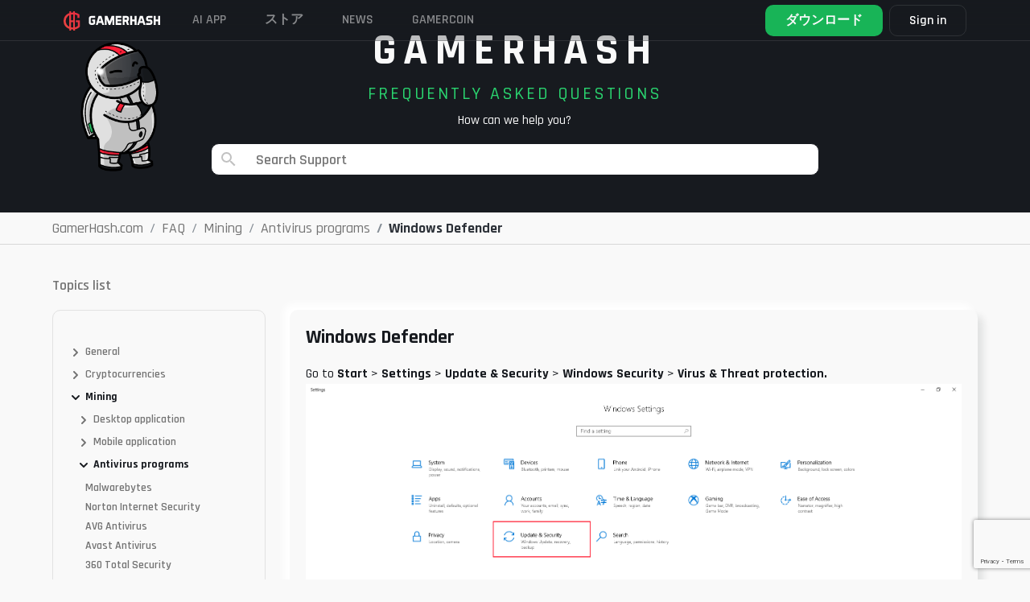

--- FILE ---
content_type: text/html; charset=UTF-8
request_url: https://gamerhash.com/jp/faq/mining-4/antivirus-programs-2/windows-defender-en
body_size: 20626
content:
<!DOCTYPE html>
<html lang="jp">

<head>

    <meta charset="utf-8">
    <meta name="viewport" content="width=device-width, initial-scale=1, shrink-to-fit=no">

    <!-- Admitad token -->
    <meta name="verify-admitad" content="7cbc70f034"/>
    <!-- CSRF Token -->
    <meta name="csrf-token" content="HlUbcDboFgLULo6RmXEwdfHADFHTdZiSPIRaTkwX">

    
    
        <meta name="title" content="Windows Defender | GamerHash.com">
        <meta name="description" content="">
        <meta name="keywords" content="">
        <meta name="image" content="https://gamerhash.com/images/meta/meta-image.png">

        <meta property="og:title" content="Windows Defender | GamerHash.com">
        <meta property="og:site_name" content="GamerHash">
        <meta property="og:description"
              content="">
        <meta property="og:url" content="https://gamerhash.com">
        <meta property="og:type" content="website"/>
        <meta property="og:image" content="https://gamerhash.com/images/meta/meta-image.png">

        <meta name="twitter:card" content="summary_large_image">
        <meta name="twitter:site" content="@GamerHashCom">
        <meta name="twitter:title" content="Windows Defender | GamerHash.com">
        <meta name="twitter:description"
              content="">
        <meta name="twitter:image" content="https://gamerhash.com/images/meta/meta-image.png">
        <meta name="twitter:image:alt" content="Gamerhash.com">

        <meta name="type" content="website"/>

        <title>
                            Windows Defender | GamerHash.com
                    </title>

        <link rel="icon" href="/favicon.ico">

        <link rel="manifest" href="/manifest.json">

                <link rel="canonical"
              href="https://gamerhash.com/jp/faq/mining-4/antivirus-programs-2/windows-defender-en "/>

        
        <link href="/css/app.css?id=eb41c8aea4a20f140af5" rel="stylesheet">

        
            <!-- Google Tag Manager -->
<script>(function(w,d,s,l,i){w[l]=w[l]||[];w[l].push({'gtm.start':
            new Date().getTime(),event:'gtm.js'});var f=d.getElementsByTagName(s)[0],
        j=d.createElement(s),dl=l!='dataLayer'?'&l='+l:'';j.async=true;j.src=
        'https://www.googletagmanager.com/gtm.js?id='+i+dl;f.parentNode.insertBefore(j,f);
          })(window,document,'script','dataLayer','GTM-W8Q6NFV3');</script>
<!-- End Google Tag Manager -->


            
            
            
            
            
            
            
            

        
    
    <script type="application/ld+json">
        {
            "@context": "http://schema.org",
            "@type": "Organization",
            "name": "GamerHash",
            "description": "GamerHash is a PC application which facilitates the exchange of computing power for virtual goods such as most popular PC games, game credits, streaming services premium accounts, online delivery services vouchers and shopping giftcards. Users have the option to withdraw the collected funds to their external Bitcoin wallets.",
            "logo": "https://gamerhash.com/images/landing/logo_black.png",
            "url": "http://GamerHash.com",
            "sameAs": ["https://www.facebook.com/GamerHashApp/",
                "https://www.youtube.com/channel/UCv6axnIN6jczLcLraH4cK6g"
            ],
            "address": {
                "@type": "PostalAddress",
                "addressLocality": "Poznań",
                "addressCountry": "Poland"
            },
            "parentOrganization": "CoinAxe sp. z o.o.",
            "foundingDate": "2018-11-15",
            "location": {
                "@type": "Place",
                "address": {
                    "@type": "PostalAddress",
                    "addressLocality": "Poznań"
                }
            }
        }
    </script>


    
    <style>
        .tabs-section .tab-container .tab-content .right a {
            border: 1px solid hsla(0, 0%, 98%, .25);
            border-radius: 10px;
            color: #fff;
            font-size: 18px;
            font-style: normal;
            font-weight: 600;
            line-height: 150%;
            margin: auto;
            padding: 8px 24px;
            transition: background .3s ease, background-color .3s ease, color .3s ease, border-color .3s ease, transform .3s ease, filter .3s ease, opacity .3s ease
        }

        @media (min-width: 992px) {
            .tabs-section .tab-container .tab-content .right a {
                margin-left: auto;
                margin-right: 0;
                margin-top: 0;
                margin-bottom: 0;
            }
        }

        .tabs-section .tab-container .tab-content .right a:hover {
            background-color: hsla(0, 0%, 98%, .25);
            border-color: #fff;
            text-decoration: none
        }

        @media (max-width: 767.98px) {
            header.large-header {
                background-color: #181b1f;
            }
        }

        footer {
            margin-top: 0 !important;
        }
    </style>


</head>

<body id="page-top" class="    faq-page faq
 lang-jp">
<!-- Google Tag Manager (noscript) -->
<noscript>
    <iframe src="https://www.googletagmanager.com/ns.html?id=GTM-W8Q6NFV3" height="0" width="0" style="display:none;visibility:hidden"></iframe>
</noscript>
<!-- End Google Tag Manager (noscript) -->


                                                                <header class="nav2 fixed-top has-tos large-header">

    
    <nav
        class=" container-xl  navbar navbar-expand">

        <div class="nav-platform d-none">
            <div>
                <svg xmlns="http://www.w3.org/2000/svg" width="24" height="25" viewBox="0 0 24 25" fill="none">
                    <path
                        d="M15.4071 11.8721V13.5117H17.3606V17.0349C16.7577 17.5596 16.0588 17.9624 15.3025 18.221C15.0755 18.2995 14.842 18.3579 14.6048 18.3954V6.56978C14.7095 6.60466 14.849 6.60466 14.9536 6.63955C15.6255 6.7712 16.2728 7.00658 16.8723 7.33723L16.9071 9.63956H18.8258C18.8258 9.08142 18.8606 8.55816 18.8606 8.0349V6.46513C18.0093 5.83551 17.0525 5.36298 16.035 5.06977C15.5662 4.94 15.088 4.8467 14.6048 4.7907V3.5H12.9653V4.68605H12.8606C12.2298 4.67783 11.5996 4.72452 10.9769 4.82559V3.5H9.33734V5.20931C9.26757 5.24419 9.19781 5.24419 9.12804 5.27908C8.09862 5.65223 7.15101 6.2208 6.33733 6.9535C5.56899 7.6441 4.97185 8.50398 4.59313 9.46514C4.19921 10.4649 3.99799 11.5301 4.00011 12.6047C3.99497 13.6051 4.17229 14.5981 4.52337 15.5349C4.88168 16.4707 5.44142 17.3163 6.16291 18.0117C6.95998 18.7748 7.91169 19.3577 8.95362 19.721C9.09795 19.7517 9.23837 19.7985 9.37223 19.8605V21.5001H11.0118V20.2443C11.6364 20.328 12.2654 20.3746 12.8955 20.3838H12.9653V21.5001H14.6048V20.2443C15.2349 20.1394 15.8539 19.9759 16.4537 19.7559C17.5188 19.3226 18.4726 18.6549 19.2444 17.8024V11.8721H15.4071ZM12.8606 6.43025H12.9653V11.907H11.0118V6.60467C11.6214 6.48981 12.2403 6.43142 12.8606 6.43025ZM7.73268 16.7559C7.18128 16.2138 6.75298 15.5595 6.47686 14.8373C6.20056 14.1253 6.05863 13.3684 6.05826 12.6047C6.04793 10.9792 6.67394 9.41417 7.80245 8.24421C8.2485 7.79865 8.76765 7.43288 9.33734 7.16281V17.8373C8.7465 17.5677 8.2043 17.2023 7.73268 16.7559ZM12.9304 18.5698C12.2869 18.5685 11.6449 18.5101 11.0118 18.3954V13.5117H12.9653V18.5698H12.9304Z"
                        fill="#F9F9F9" fill-opacity="0.5" />
                </svg>
            </div>
            <div>
                GAMERHASH<br>PLATFORM
            </div>
        </div>
        <a  class="navbar-brand" href="https://gamerhash.com/jp">
            <img src="https://gamerhash.com/images/gamerhash-logo.svg" alt="GAMERHASH" />
        </a>

        <button class="navbar-toggler" type="button" data-toggle="collapse" data-target="#navbarCollapse"
            aria-controls="navbarCollapse" aria-expanded="false" aria-label="Toggle navigation">
            <span class="navbar-toggler-icon"></span>
        </button>

        <div class="collapse navbar-collapse" id="navbarCollapse">
            <ul class="navbar-nav align-items-center navbar-nav-site justify-content-md-start " id="navbar-nav-site">

                <!-- <li class="nav-item">
                    <a class="nav-link" href="https://gamerhash.com/jp/stats">
                        GAMERHASH AI
                    </a>
                </li> -->

                <!-- <li class="nav-item">
                    <a class="nav-link" target="_blank" href="https://gamercoin.com/en/token">
                        GHX Token
                    </a>
                </li> -->

 <li class="nav-item">
                    <a class="nav-link" href="https://gamerhash.com/jp#ai-app" data-scroll-target="#ai-app">
                       AI APP
                    </a>
		</li>

                <li class="nav-item">
                    <a class="nav-link" href="https://gamerhash.com/jp/shop">
                        ストア
                    </a>
                </li>


                <li class="nav-item">
                    <a class="nav-link" target="_blank" href="https://twitter.com/GamerHashCom">
                        News
                    </a>
                </li>

                <li class="nav-item">
                    <a class="nav-link" target="_blank" href="https://gamercoin.com">
                        GAMERCOIN
                    </a>
                </li>

                
            </ul>

            
            
                                <ul class="navbar-nav align-items-center">
                
                    <li class="nav-item pr-2 pr-xxxl-4 dropdown nav-btn-download-dropdown d-none d-md-block" id="nav-btn-download-dropdown">

    <a href="https://gamerhash.com/jp/app-download" id="navbarDownloadDropdown" aria-haspopup="true"
        aria-expanded="false"
        class="btn btn-lg nav-btn-download-app ">

        <div class="d-lg-flex flex-column align-items-start justify-content-center">
            <span class="nav-btn-download-app-main">ダウンロード</span>
        </div>
    </a>
    <div class="dropdown-menu dropdown-menu-right  mt-0 dropdown-download" aria-labelledby="navbarDownloadDropdown">

        <div class="download-dropdown-menu">

            <div class="dropdown-nav-menu">
                <div class="item">
                    <a class="item-link" href="https://gamerhash.com/jp/app-download">
                        <div class="icon ai"></div>
                        <div class="nav-btn-download-body">
                            <div class="nav-btn-download-title">
                                GamerHash AI
                            </div>
                            <div class="nav-btn-download-description">
                                AI and GPU/CPU earning
                            </div>
                        </div>
                    </a>
                    <div class="btn-section">
                        <div class="new">
                            N
                        </div>
                        <a data-target="https://gamerhash.com/jp/app-downloaded"
                            href="https://gamerhash.com/app/download?platform=ai-windows" class="platform">
                            <svg xmlns="http://www.w3.org/2000/svg" width="32" height="33" viewBox="0 0 32 33"
                                fill="none">
                                <g clip-path="url(#clip0_773_4414)">
                                    <path
                                        d="M26.2545 6.50665C22.6674 7.01197 19.0172 7.52393 15.4434 8.10571V16.0611C19.0172 16.0611 22.6674 15.988 26.2445 15.988V6.5L26.2545 6.50665Z"
                                        fill="#F9F9F9" />
                                    <path
                                        d="M14.4952 8.23926C11.7226 8.53015 9.01977 8.90415 6.32031 9.333V16.1348C9.02144 16.1348 11.7226 16.0617 14.4952 16.0617V8.25256V8.23926Z"
                                        fill="#F9F9F9" />
                                    <path
                                        d="M14.4834 16.9428C13.5592 16.966 12.6417 16.9727 11.7308 16.9727C9.90898 16.9727 8.10713 16.9428 6.30859 16.9428V23.728C9.00972 24.0904 11.7108 24.4561 14.4834 24.8217V16.9395V16.9428Z"
                                        fill="#F9F9F9" />
                                    <path
                                        d="M26.2545 17.0117H15.4434V24.9671C19.0172 25.4758 22.6674 25.9146 26.2545 26.4997V17.0117Z"
                                        fill="#F9F9F9" />
                                </g>
                                <defs>
                                    <clipPath id="clip0_773_4414">
                                        <rect width="32" height="32" fill="white" transform="translate(0 0.5)" />
                                    </clipPath>
                                </defs>
                            </svg>

                        </a>
                    </div>
                </div>

                <div class="item">
                    <a class="item-link" href="https://gamerhash.com/jp/app-download">
                        <div class="icon miner"></div>
                        <div class="nav-btn-download-body">
                            <div class="nav-btn-download-title">
                                GamerHash Miner
                            </div>
                            <div class="nav-btn-download-description">
                                Mining with GPU/CPU
                            </div>
                        </div>
                    </a>
                    <div class="btn-section">

                        <a data-target="https://gamerhash.com/jp/app-downloaded"
                            href="https://gamerhash.com/app/download?platform=windows"
                            class="platform app-download-btn">
                            <svg xmlns="http://www.w3.org/2000/svg" width="32" height="33" viewBox="0 0 32 33"
                                fill="none">
                                <g clip-path="url(#clip0_773_4412)">
                                    <path
                                        d="M26.2545 6.50665C22.6674 7.01197 19.0172 7.52393 15.4434 8.10571V16.0611C19.0172 16.0611 22.6674 15.988 26.2445 15.988V6.5L26.2545 6.50665Z"
                                        fill="#F9F9F9" />
                                    <path
                                        d="M14.4952 8.23926C11.7226 8.53015 9.01977 8.90415 6.32031 9.333V16.1348C9.02144 16.1348 11.7226 16.0617 14.4952 16.0617V8.25256V8.23926Z"
                                        fill="#F9F9F9" />
                                    <path
                                        d="M14.4834 16.9428C13.5592 16.966 12.6417 16.9727 11.7308 16.9727C9.90898 16.9727 8.10713 16.9428 6.30859 16.9428V23.728C9.00972 24.0904 11.7108 24.4561 14.4834 24.8217V16.9395V16.9428Z"
                                        fill="#F9F9F9" />
                                    <path
                                        d="M26.2545 17.0117H15.4434V24.9671C19.0172 25.4758 22.6674 25.9146 26.2545 26.4997V17.0117Z"
                                        fill="#F9F9F9" />
                                </g>
                                <defs>
                                    <clipPath id="clip0_773_4412">
                                        <rect width="32" height="32" fill="white" transform="translate(0 0.5)" />
                                    </clipPath>
                                </defs>
                            </svg>
                        </a>
                        <a href="https://gamerhash.com/app/download?platform=macos"
                            data-target="https://gamerhash.com/jp/app-downloaded" class="platform app-download-btn">
                            <svg xmlns="http://www.w3.org/2000/svg" width="32" height="33" viewBox="0 0 32 33"
                                fill="none">
                                <g clip-path="url(#clip0_773_4182)">
                                    <path
                                        d="M16.6882 8.24013C17.0702 7.73999 17.5608 7.32536 18.1263 7.02491C18.6917 6.72447 19.3185 6.54537 19.9632 6.5C20.0183 7.075 19.9512 7.65475 19.7659 8.20416C19.5806 8.75358 19.2811 9.26124 18.8853 9.69643C18.5354 10.1647 18.0663 10.5392 17.5228 10.7846C16.9792 11.0299 16.3793 11.1377 15.78 11.0979C15.7168 10.5872 15.7649 10.0695 15.9212 9.57757C16.0776 9.08564 16.3387 8.63021 16.6882 8.24013ZM15.9506 12.2377C16.655 12.2377 17.9633 11.3083 19.6663 11.3083C20.4699 11.2745 21.2689 11.4409 21.9854 11.7914C22.7019 12.142 23.3114 12.6646 23.7545 13.3084C23.0633 13.6929 22.4907 14.246 22.0946 14.9115C21.6985 15.5769 21.4931 16.3311 21.4992 17.0973C21.504 17.9639 21.7724 18.8103 22.2714 19.5328C22.7704 20.2553 23.4784 20.8224 24.3086 21.1647C24.3086 21.1647 22.3447 26.4699 19.6921 26.4699C18.4732 26.4699 17.5263 25.683 16.2429 25.683C14.9345 25.683 13.6363 26.5 12.7909 26.5C10.3687 26.4982 7.30859 21.4697 7.30859 17.4271C7.30859 13.4508 9.89852 11.3632 12.3289 11.3632C13.9083 11.3632 15.1337 12.2368 15.9552 12.2368L15.9506 12.2377Z"
                                        fill="#F9F9F9" />
                                </g>
                                <defs>
                                    <clipPath id="clip0_773_4182">
                                        <rect width="32" height="32" fill="white" transform="translate(0 0.5)" />
                                    </clipPath>
                                </defs>
                            </svg>
                        </a>
                        <a href="https://gamerhash.com/app/download?platform=linux"
                            data-target="https://gamerhash.com/jp/app-downloaded" class="platform app-download-btn">
                            <svg xmlns="http://www.w3.org/2000/svg" width="32" height="33" viewBox="0 0 32 33"
                                fill="none">
                                <g clip-path="url(#clip0_773_4171)">
                                    <path
                                        d="M24.8635 22.9883C24.5036 22.8083 24.1922 22.5615 23.9292 22.268C23.7284 22.0479 23.6246 21.7611 23.6454 21.4677C23.6454 21.461 23.6454 21.4543 23.6454 21.441C23.6454 21.4343 23.6454 21.4277 23.6454 21.421C23.6454 21.421 23.6454 21.421 23.6454 21.4143C23.6454 21.3343 23.6246 21.2743 23.5969 21.2409C23.4931 21.0008 23.2717 20.8074 23.1055 20.6807C23.6454 20.0737 23.5139 19.4935 23.2786 18.313C23.0363 17.1125 22.4826 15.992 21.659 15.0516C21.0154 14.2646 20.4548 13.4109 20.0049 12.5105C19.5135 11.6434 19.6519 9.96936 19.4027 8.70214C19.1536 7.43493 17.9424 6.46117 16.0045 6.50119C14.0666 6.54121 13.1322 7.53497 13.2014 9.80262C13.236 10.9431 13.2706 11.4433 13.3052 12.3104C13.3398 13.1774 13.4644 13.0774 13.0422 13.6309C12.62 14.1845 12.883 13.8644 12.2878 14.6781C11.748 15.2516 11.3189 15.9186 11.0213 16.6322C10.7583 17.3726 10.433 18.0862 10.0315 18.7732C9.7893 19.1267 9.6924 19.5535 9.74777 19.9737C9.75469 20.1871 9.77545 20.2938 9.84467 20.3205C9.87927 20.3338 9.90696 20.3338 9.94848 20.3205C9.7893 20.4806 9.55398 20.7407 9.49169 20.9141C9.464 20.9741 9.44324 21.0408 9.4294 21.1008C9.18024 21.8678 8.59886 21.7545 7.98288 21.7545C7.3669 21.7545 7.27693 22.3881 7.50532 23.0083C7.64375 23.4685 7.5953 23.9621 7.3669 24.3956C7.26308 24.6957 7.20772 25.0626 8.01749 25.2293C8.82726 25.396 8.10746 25.2827 9.45016 25.5294C10.3776 25.7362 11.2843 26.023 12.1563 26.3831C13.0561 26.6699 13.2291 26.3831 13.7067 26.0163C13.9627 25.8096 14.2673 25.6495 14.5856 25.5561C14.9109 25.4627 15.2501 25.4294 15.5892 25.4627C16.6412 25.4494 17.9978 25.4627 18.4061 25.4761C18.8144 25.4894 18.8975 25.4427 19.0774 25.7762C19.3335 26.2631 19.728 26.4632 20.5932 26.4632C21.4583 26.4632 21.7006 26.0963 22.1435 25.6762C22.6141 25.2627 23.1609 24.9292 23.7492 24.6891C24.1991 24.5023 24.6282 24.2622 25.0158 23.9754C25.5418 23.6219 25.2788 23.2218 24.8566 22.9683L24.8635 22.9883Z"
                                        fill="#F9F9F9" />
                                </g>
                                <defs>
                                    <clipPath id="clip0_773_4171">
                                        <rect width="32" height="32" fill="white" transform="translate(0 0.5)" />
                                    </clipPath>
                                </defs>
                            </svg>
                        </a>
                    </div>
                </div>

                <div class="item">
                    <a class="item-link" href="https://gamerhash.com/jp/app-download">
                        <div class="icon mobile"></div>
                        <div class="nav-btn-download-body">
                            <div class="nav-btn-download-title">
                                GamerHash Mobile
                            </div>
                            <div class="nav-btn-download-description">
                                Wallet, store and AI Chat
                            </div>
                        </div>
                    </a>
                    <div class="btn-section">
                        <a href="https://apps.apple.com/pl/app/gamerhash-bitcoin-rewards/id1480204747" class="platform">
                            <svg xmlns="http://www.w3.org/2000/svg" width="32" height="33" viewBox="0 0 32 33"
                                fill="none">
                                <g clip-path="url(#clip0_773_4188)">
                                    <path
                                        d="M16.6882 8.24013C17.0702 7.73999 17.5608 7.32536 18.1263 7.02491C18.6917 6.72447 19.3185 6.54537 19.9632 6.5C20.0183 7.075 19.9512 7.65475 19.7659 8.20416C19.5806 8.75358 19.2811 9.26124 18.8853 9.69643C18.5354 10.1647 18.0663 10.5392 17.5228 10.7846C16.9792 11.0299 16.3793 11.1377 15.78 11.0979C15.7168 10.5872 15.7649 10.0695 15.9212 9.57757C16.0776 9.08564 16.3387 8.63021 16.6882 8.24013ZM15.9506 12.2377C16.655 12.2377 17.9633 11.3083 19.6663 11.3083C20.4699 11.2745 21.2689 11.4409 21.9854 11.7914C22.7019 12.142 23.3114 12.6646 23.7545 13.3084C23.0633 13.6929 22.4907 14.246 22.0946 14.9115C21.6985 15.5769 21.4931 16.3311 21.4992 17.0973C21.504 17.9639 21.7724 18.8103 22.2714 19.5328C22.7704 20.2553 23.4784 20.8224 24.3086 21.1647C24.3086 21.1647 22.3447 26.4699 19.6921 26.4699C18.4732 26.4699 17.5263 25.683 16.2429 25.683C14.9345 25.683 13.6363 26.5 12.7909 26.5C10.3687 26.4982 7.30859 21.4697 7.30859 17.4271C7.30859 13.4508 9.89852 11.3632 12.3289 11.3632C13.9083 11.3632 15.1337 12.2368 15.9552 12.2368L15.9506 12.2377Z"
                                        fill="#F9F9F9" />
                                </g>
                                <defs>
                                    <clipPath id="clip0_773_4188">
                                        <rect width="32" height="32" fill="white" transform="translate(0 0.5)" />
                                    </clipPath>
                                </defs>
                            </svg>
                        </a>
                        <a href="https://play.google.com/store/apps/details?id=com.gamerhash.app&pli=1"
                            class="platform">
                            <svg xmlns="http://www.w3.org/2000/svg" width="32" height="33" viewBox="0 0 32 33"
                                fill="none">
                                <g clip-path="url(#clip0_773_4186)">
                                    <path
                                        d="M21.7081 13.425L23.5416 10.0965C23.6445 9.90375 23.58 9.66052 23.3963 9.55253C23.2164 9.44656 22.9884 9.51014 22.8826 9.69584L21.028 13.0637C18.0334 11.6517 14.6059 11.6517 11.6113 13.0637L9.75669 9.69483C9.64895 9.5051 9.41423 9.44354 9.23435 9.55657C9.05735 9.66759 8.99674 9.90677 9.09775 10.0955L10.9312 13.424C7.76928 15.2194 5.62219 18.5589 5.30859 22.5H27.3086C26.995 18.5589 24.8431 15.2194 21.7081 13.425ZM11.2497 19.2119C10.7446 19.2119 10.3358 18.783 10.3358 18.2531C10.3358 17.7233 10.7446 17.2944 11.2497 17.2944C11.7547 17.2944 12.1635 17.7233 12.1635 18.2531C12.1635 18.782 11.7547 19.2119 11.2497 19.2119ZM21.3781 19.2119C20.8731 19.2119 20.4643 18.783 20.4643 18.2531C20.4643 17.7233 20.8731 17.2944 21.3781 17.2944C21.8831 17.2944 22.292 17.7233 22.292 18.2531C22.292 18.783 21.8831 19.2119 21.3781 19.2119Z"
                                        fill="#F9F9F9" />
                                </g>
                                <defs>
                                    <clipPath id="clip0_773_4186">
                                        <rect width="32" height="32" fill="white" transform="translate(0 0.5)" />
                                    </clipPath>
                                </defs>
                            </svg>
                        </a>
                    </div>
                </div>

            </div>
        </div>
    </div>
</li>


                    
                    <li class="nav-item dropdown  pr-xxxl-4 nav-log-dropdown">

                                                    <a class="d-block user-account logged-out" href="javascript:void(null);" id="navbarLoginDropdown" role="button"
   data-toggle="dropdown" data-boundary="window" aria-haspopup="true" aria-expanded="false">
    Sign in
</a>
<div class="dropdown-menu dropdown-menu-right mt-0 pt-2 dropdown-login" aria-labelledby="navbarLoginDropdown">

    <div class="login-dropdown-menu">

        <div class="form-group mb-2">

            <a href="https://gamerhash.com/jp/auth/login"
               class="btn btn-block btn-sm btn-email-red-login">Login with email</a>

        </div>

        <p class="text-center mb-2">
            Don&#039;t have an account?
        </p>

        <div class="form-group mb-2">
            <a class="btn btn-block btn-sm btn-email-white-login"
               href="https://gamerhash.com/jp/auth/register">Register</a>
        </div>
        <div class="or-line mb-4 mt-4">
            <span>or</span>
        </div>

        <div class="socials">
            <a href="https://gamerhash.com/jp/auth/facebook"
               class="social facebook"></a>
            <a href="https://gamerhash.com/jp/auth/google"
               class="social google"></a>
            <a href="https://gamerhash.com/jp/auth/steam"
               class="social steam"></a>

                        <a id="metamask-btn"
               data-toggle="tooltip"
               data-widget="collapse"
               data-title="Install the MetaMask extension"
               href="https://gamerhash.com/jp/auth/login?provider=metamask"
               class="social metamask"></a>
            
        </div>
    </div>
</div>
                        
                    </li>

                    
                    
                </ul>
        </div>
    </nav>
</header>
                    
                
                
                    <div class="content ">

        <div class=" faq__hero  mini  d-flex flex-column justify-content-center">

     <div class="container">

         <div class="row  align-items-center">
             <div class="col-lg-2">
                 <picture>
                     <source srcset="https://gamerhash.com/images/faq/thinking.png" media="(min-width:992px)">
                     <img alt="" src="#" class="img-fluid">
                 </picture>
             </div>
             <div class="col-lg-8 text-center ">
                 <h1 class="faq__title  mini  ">GAMERHASH
                 </h1>
                 <h2 class="faq__subtitle  mini  ">
                     FREQUENTLY ASKED QUESTIONS</h2>
                 <p>How can we help you?</p>
                 <div class="form-group shop-search-group">

                     <div id="faq-search" class="faq-search">
                         <faq-search></faq-search>
                     </div>
                 </div>
             </div>

         </div>


     </div>

 </div>
        <div class="breadcrumbs-full-container">

    <div class="container">

        <div class="row">

            <div class="col-md-12">
                <ol class="breadcrumb product-list-breadcrumbs px-0 py-0 my-0" itemscope
                    itemtype="https://schema.org/BreadcrumbList">

                    <li itemprop="itemListElement" itemscope itemtype="https://schema.org/ListItem"
                        itemid="https://gamerhash.com/jp" class="breadcrumb-item">

                        <a itemprop="item" href="https://gamerhash.com/jp">
                            <span itemprop="name">GamerHash.com</span>
                        </a>
                        <meta itemprop="position" content="1" />
                    </li>
                    <li itemprop="itemListElement" itemscope itemtype="https://schema.org/ListItem"
                        itemid="https://gamerhash.com/jp" class="breadcrumb-item">

                        <a itemprop="item" href="https://gamerhash.com/jp/faq">
                            <span itemprop="name">FAQ</span>
                        </a>
                        <meta itemprop="position" content="2" />
                    </li>
                                            <li itemprop="itemListElement" itemscope itemtype="https://schema.org/ListItem"
                            class="breadcrumb-item ">
                            <a itemprop="item" href="https://gamerhash.com/jp/faq/mining-4"> <span
                                    itemprop="name">Mining </span>
                                <meta itemprop="position" content="3" />
                            </a>
                        </li>
                                            <li itemprop="itemListElement" itemscope itemtype="https://schema.org/ListItem"
                            class="breadcrumb-item ">
                            <a itemprop="item" href="https://gamerhash.com/jp/faq/mining-4/antivirus-programs-2"> <span
                                    itemprop="name">Antivirus programs </span>
                                <meta itemprop="position" content="4" />
                            </a>
                        </li>
                                            <li itemprop="itemListElement" itemscope itemtype="https://schema.org/ListItem"
                            class="breadcrumb-item  breadcrumb-item-last breadcrumb-item-last-web font-weight-bold ">
                            <a itemprop="item" href="https://gamerhash.com/jp/faq/mining-4/antivirus-programs-2/windows-defender-en"> <span
                                    itemprop="name">Windows Defender </span>
                                <meta itemprop="position" content="5" />
                            </a>
                        </li>
                                    </ol>
            </div>

        </div>

    </div>

</div>

        <div class="container faq-margin-top">


            <div class="row">

                <div class="col-12 order-2 order-lg-1 mt-4 mt-lg-0 ">
                    <h3 class="faq__aside-header">Topics list</h3>
                </div>
                <div class="col-lg-4 order-3 order-lg-2   col-xl-3">

                    <aside class="faq-sidemenu">
            <div class=" " data-entry="18" id="faq-entry-18">
         <div class="faq-acc">
             <div class="" id="faq-heading-18">
                 <h5 class="mb-0">
                     <div class="btn faq-sidemenu__item cursor-pointer  collapsed  " data-toggle="collapse"
                         data-target="#collapse-faq-entry-18"
                         aria-expanded=""
                         aria-controls="collapse-faq-entry-18">


                         <svg class="faq-sidemenu__arrow" xmlns="http://www.w3.org/2000/svg" width="14" height="14"
                             viewBox="0 0 14 14">
                             <g id="arrow" transform="translate(-838 -21)">
                                 <g id="Rectangle_35606" data-name="Rectangle 35606" transform="translate(838 21)"
                                     fill="#fff" stroke="#171a1f" stroke-width="1" opacity="0">
                                     <rect width="14" height="14" stroke="none" />
                                     <rect x="0.5" y="0.5" width="13" height="13" fill="none" />
                                 </g>
                                 <path id="Path_2579" data-name="Path 2579" d="M0,4,4,0,8,4"
                                     transform="translate(847 24) rotate(90)" fill="none" stroke="#171a1f"
                                     stroke-linecap="round" stroke-linejoin="round" stroke-width="2" />
                             </g>
                         </svg>

                         General

                     </div>
                 </h5>
             </div>
                                               <div id="collapse-faq-entry-18"
                     class=" collapse  faq-sidemenu__collapse"
                     aria-labelledby="collapse-faq-entry-18" style="">
                                              <div class=" " data-entry="21" id="faq-entry-21">
         <div class="faq-acc">
             <div class="" id="faq-heading-21">
                 <h5 class="mb-0">
                     <div class="btn faq-sidemenu__item cursor-pointer  collapsed  " data-toggle="collapse"
                         data-target="#collapse-faq-entry-21"
                         aria-expanded=""
                         aria-controls="collapse-faq-entry-21">


                         <svg class="faq-sidemenu__arrow" xmlns="http://www.w3.org/2000/svg" width="14" height="14"
                             viewBox="0 0 14 14">
                             <g id="arrow" transform="translate(-838 -21)">
                                 <g id="Rectangle_35606" data-name="Rectangle 35606" transform="translate(838 21)"
                                     fill="#fff" stroke="#171a1f" stroke-width="1" opacity="0">
                                     <rect width="14" height="14" stroke="none" />
                                     <rect x="0.5" y="0.5" width="13" height="13" fill="none" />
                                 </g>
                                 <path id="Path_2579" data-name="Path 2579" d="M0,4,4,0,8,4"
                                     transform="translate(847 24) rotate(90)" fill="none" stroke="#171a1f"
                                     stroke-linecap="round" stroke-linejoin="round" stroke-width="2" />
                             </g>
                         </svg>

                         About GamerHash

                     </div>
                 </h5>
             </div>
                                               <div id="collapse-faq-entry-21"
                     class=" collapse  faq-sidemenu__collapse"
                     aria-labelledby="collapse-faq-entry-21" style="">
                     
                                                                           <div class="faq-sidemenu__wrap-article" data-article="7"
                                 data-type='article'>

                                 <a href="https://gamerhash.com/jp/faq/general-4/about-gamerhash-4/what-is-gamerhash"
                                     class="faq-sidemenu__item-article   ">
                                     What is GamerHash?
                                 </a>

                             </div>
                                                      <div class="faq-sidemenu__wrap-article" data-article="8"
                                 data-type='article'>

                                 <a href="https://gamerhash.com/jp/faq/general-4/about-gamerhash-4/how-gamerhash-works"
                                     class="faq-sidemenu__item-article   ">
                                     How GamerHash works?
                                 </a>

                             </div>
                                                      <div class="faq-sidemenu__wrap-article" data-article="111"
                                 data-type='article'>

                                 <a href="https://gamerhash.com/jp/faq/general-4/about-gamerhash-4/what-does-gamerhash-offer"
                                     class="faq-sidemenu__item-article   ">
                                     What does GamerHash offer?
                                 </a>

                             </div>
                                                      <div class="faq-sidemenu__wrap-article" data-article="113"
                                 data-type='article'>

                                 <a href="https://gamerhash.com/jp/faq/general-4/about-gamerhash-4/is-gamerhash-safe"
                                     class="faq-sidemenu__item-article   ">
                                     Is GamerHash safe?
                                 </a>

                             </div>
                                                      <div class="faq-sidemenu__wrap-article" data-article="9"
                                 data-type='article'>

                                 <a href="https://gamerhash.com/jp/faq/general-4/about-gamerhash-4/how-does-gamerhash-generate-income"
                                     class="faq-sidemenu__item-article   ">
                                     How does GamerHash generate income?
                                 </a>

                             </div>
                                                      <div class="faq-sidemenu__wrap-article" data-article="112"
                                 data-type='article'>

                                 <a href="https://gamerhash.com/jp/faq/general-4/about-gamerhash-4/in-what-form-do-i-receive-my-earnings"
                                     class="faq-sidemenu__item-article   ">
                                     In what form do I receive my earnings?
                                 </a>

                             </div>
                                                      <div class="faq-sidemenu__wrap-article" data-article="10"
                                 data-type='article'>

                                 <a href="https://gamerhash.com/jp/faq/general-4/about-gamerhash-4/how-much-is-the-commission-for-gamerhash"
                                     class="faq-sidemenu__item-article   ">
                                     How much is the commission for GamerHash
                                 </a>

                             </div>
                                                               </div>
                      </div>
     </div>
                                               <div class=" " data-entry="22" id="faq-entry-22">
         <div class="faq-acc">
             <div class="" id="faq-heading-22">
                 <h5 class="mb-0">
                     <div class="btn faq-sidemenu__item cursor-pointer  collapsed  " data-toggle="collapse"
                         data-target="#collapse-faq-entry-22"
                         aria-expanded=""
                         aria-controls="collapse-faq-entry-22">


                         <svg class="faq-sidemenu__arrow" xmlns="http://www.w3.org/2000/svg" width="14" height="14"
                             viewBox="0 0 14 14">
                             <g id="arrow" transform="translate(-838 -21)">
                                 <g id="Rectangle_35606" data-name="Rectangle 35606" transform="translate(838 21)"
                                     fill="#fff" stroke="#171a1f" stroke-width="1" opacity="0">
                                     <rect width="14" height="14" stroke="none" />
                                     <rect x="0.5" y="0.5" width="13" height="13" fill="none" />
                                 </g>
                                 <path id="Path_2579" data-name="Path 2579" d="M0,4,4,0,8,4"
                                     transform="translate(847 24) rotate(90)" fill="none" stroke="#171a1f"
                                     stroke-linecap="round" stroke-linejoin="round" stroke-width="2" />
                             </g>
                         </svg>

                         Account

                     </div>
                 </h5>
             </div>
                                               <div id="collapse-faq-entry-22"
                     class=" collapse  faq-sidemenu__collapse"
                     aria-labelledby="collapse-faq-entry-22" style="">
                     
                                                                           <div class="faq-sidemenu__wrap-article" data-article="11"
                                 data-type='article'>

                                 <a href="https://gamerhash.com/jp/faq/general-4/account-4/setting-up-a-new-account"
                                     class="faq-sidemenu__item-article   ">
                                     Setting up a new account
                                 </a>

                             </div>
                                                      <div class="faq-sidemenu__wrap-article" data-article="12"
                                 data-type='article'>

                                 <a href="https://gamerhash.com/jp/faq/general-4/account-4/user-s-rank"
                                     class="faq-sidemenu__item-article   ">
                                     User’s rank
                                 </a>

                             </div>
                                                      <div class="faq-sidemenu__wrap-article" data-article="13"
                                 data-type='article'>

                                 <a href="https://gamerhash.com/jp/faq/general-4/account-4/wallets"
                                     class="faq-sidemenu__item-article   ">
                                     Gamerhash&#039;s Wallets
                                 </a>

                             </div>
                                                      <div class="faq-sidemenu__wrap-article" data-article="14"
                                 data-type='article'>

                                 <a href="https://gamerhash.com/jp/faq/general-4/account-4/bitcoin-withdrawal-to-an-external-wallet"
                                     class="faq-sidemenu__item-article   ">
                                     Bitcoin withdrawal to an external wallet
                                 </a>

                             </div>
                                                      <div class="faq-sidemenu__wrap-article" data-article="15"
                                 data-type='article'>

                                 <a href="https://gamerhash.com/jp/faq/general-4/account-4/deposits-to-gamerhash-wallet"
                                     class="faq-sidemenu__item-article   ">
                                     Deposits to GamerHash wallet
                                 </a>

                             </div>
                                                      <div class="faq-sidemenu__wrap-article" data-article="97"
                                 data-type='article'>

                                 <a href="https://gamerhash.com/jp/faq/general-4/account-4/metamask-wallet"
                                     class="faq-sidemenu__item-article   ">
                                     MetaMask wallet
                                 </a>

                             </div>
                                                      <div class="faq-sidemenu__wrap-article" data-article="100"
                                 data-type='article'>

                                 <a href="https://gamerhash.com/jp/faq/general-4/account-4/withdrawal-of-gamercoin-ghx-to-an-external-wallet"
                                     class="faq-sidemenu__item-article   ">
                                     Withdrawal of GamerCoin (GHX) to an external wallet
                                 </a>

                             </div>
                                                      <div class="faq-sidemenu__wrap-article" data-article="103"
                                 data-type='article'>

                                 <a href="https://gamerhash.com/jp/faq/general-4/account-4/bitcoin-autowithdraw"
                                     class="faq-sidemenu__item-article   ">
                                     Bitcoin Auto-withdraw
                                 </a>

                             </div>
                                                      <div class="faq-sidemenu__wrap-article" data-article="107"
                                 data-type='article'>

                                 <a href="https://gamerhash.com/jp/faq/general-4/account-4/generate-reports"
                                     class="faq-sidemenu__item-article   ">
                                     Generate reports
                                 </a>

                             </div>
                                                      <div class="faq-sidemenu__wrap-article" data-article="108"
                                 data-type='article'>

                                 <a href="https://gamerhash.com/jp/faq/general-4/account-4/metamask-wallet-connection"
                                     class="faq-sidemenu__item-article   ">
                                     Metamask Wallet connection
                                 </a>

                             </div>
                                                      <div class="faq-sidemenu__wrap-article" data-article="114"
                                 data-type='article'>

                                 <a href="https://gamerhash.com/jp/faq/general-4/account-4/linking-a-steam-account"
                                     class="faq-sidemenu__item-article   ">
                                     Linking a Steam account
                                 </a>

                             </div>
                                                               </div>
                      </div>
     </div>
                                               <div class=" " data-entry="23" id="faq-entry-23">
         <div class="faq-acc">
             <div class="" id="faq-heading-23">
                 <h5 class="mb-0">
                     <div class="btn faq-sidemenu__item cursor-pointer  collapsed  " data-toggle="collapse"
                         data-target="#collapse-faq-entry-23"
                         aria-expanded=""
                         aria-controls="collapse-faq-entry-23">


                         <svg class="faq-sidemenu__arrow" xmlns="http://www.w3.org/2000/svg" width="14" height="14"
                             viewBox="0 0 14 14">
                             <g id="arrow" transform="translate(-838 -21)">
                                 <g id="Rectangle_35606" data-name="Rectangle 35606" transform="translate(838 21)"
                                     fill="#fff" stroke="#171a1f" stroke-width="1" opacity="0">
                                     <rect width="14" height="14" stroke="none" />
                                     <rect x="0.5" y="0.5" width="13" height="13" fill="none" />
                                 </g>
                                 <path id="Path_2579" data-name="Path 2579" d="M0,4,4,0,8,4"
                                     transform="translate(847 24) rotate(90)" fill="none" stroke="#171a1f"
                                     stroke-linecap="round" stroke-linejoin="round" stroke-width="2" />
                             </g>
                         </svg>

                         Account safety

                     </div>
                 </h5>
             </div>
                                               <div id="collapse-faq-entry-23"
                     class=" collapse  faq-sidemenu__collapse"
                     aria-labelledby="collapse-faq-entry-23" style="">
                     
                                                                           <div class="faq-sidemenu__wrap-article" data-article="18"
                                 data-type='article'>

                                 <a href="https://gamerhash.com/jp/faq/general-4/account-safety-4/user-s-email-address"
                                     class="faq-sidemenu__item-article   ">
                                     User’s email address
                                 </a>

                             </div>
                                                      <div class="faq-sidemenu__wrap-article" data-article="19"
                                 data-type='article'>

                                 <a href="https://gamerhash.com/jp/faq/general-4/account-safety-4/pin-settings"
                                     class="faq-sidemenu__item-article   ">
                                     PIN
                                 </a>

                             </div>
                                                      <div class="faq-sidemenu__wrap-article" data-article="16"
                                 data-type='article'>

                                 <a href="https://gamerhash.com/jp/faq/general-4/account-safety-4/user-password"
                                     class="faq-sidemenu__item-article   ">
                                     User password
                                 </a>

                             </div>
                                                      <div class="faq-sidemenu__wrap-article" data-article="22"
                                 data-type='article'>

                                 <a href="https://gamerhash.com/jp/faq/general-4/account-safety-4/blocked-account"
                                     class="faq-sidemenu__item-article   ">
                                     Blocked account
                                 </a>

                             </div>
                                                      <div class="faq-sidemenu__wrap-article" data-article="20"
                                 data-type='article'>

                                 <a href="https://gamerhash.com/jp/faq/general-4/account-safety-4/2fa"
                                     class="faq-sidemenu__item-article   ">
                                     2FA
                                 </a>

                             </div>
                                                      <div class="faq-sidemenu__wrap-article" data-article="75"
                                 data-type='article'>

                                 <a href="https://gamerhash.com/jp/faq/general-4/account-safety-4/notification-language"
                                     class="faq-sidemenu__item-article   ">
                                     Notification language
                                 </a>

                             </div>
                                                      <div class="faq-sidemenu__wrap-article" data-article="21"
                                 data-type='article'>

                                 <a href="https://gamerhash.com/jp/faq/general-4/account-safety-4/recommending-system"
                                     class="faq-sidemenu__item-article   ">
                                     Recommending system
                                 </a>

                             </div>
                                                      <div class="faq-sidemenu__wrap-article" data-article="102"
                                 data-type='article'>

                                 <a href="https://gamerhash.com/jp/faq/general-4/account-safety-4/sign-in-using-qr-codes"
                                     class="faq-sidemenu__item-article   ">
                                     Sign in using QR codes
                                 </a>

                             </div>
                                                      <div class="faq-sidemenu__wrap-article" data-article="23"
                                 data-type='article'>

                                 <a href="https://gamerhash.com/jp/faq/general-4/account-safety-4/account-deletion"
                                     class="faq-sidemenu__item-article   ">
                                     Account deletion
                                 </a>

                             </div>
                                                               </div>
                      </div>
     </div>
                                               <div class=" " data-entry="53" id="faq-entry-53">
         <div class="faq-acc">
             <div class="" id="faq-heading-53">
                 <h5 class="mb-0">
                     <div class="btn faq-sidemenu__item cursor-pointer  collapsed  " data-toggle="collapse"
                         data-target="#collapse-faq-entry-53"
                         aria-expanded=""
                         aria-controls="collapse-faq-entry-53">


                         <svg class="faq-sidemenu__arrow" xmlns="http://www.w3.org/2000/svg" width="14" height="14"
                             viewBox="0 0 14 14">
                             <g id="arrow" transform="translate(-838 -21)">
                                 <g id="Rectangle_35606" data-name="Rectangle 35606" transform="translate(838 21)"
                                     fill="#fff" stroke="#171a1f" stroke-width="1" opacity="0">
                                     <rect width="14" height="14" stroke="none" />
                                     <rect x="0.5" y="0.5" width="13" height="13" fill="none" />
                                 </g>
                                 <path id="Path_2579" data-name="Path 2579" d="M0,4,4,0,8,4"
                                     transform="translate(847 24) rotate(90)" fill="none" stroke="#171a1f"
                                     stroke-linecap="round" stroke-linejoin="round" stroke-width="2" />
                             </g>
                         </svg>

                         Help

                     </div>
                 </h5>
             </div>
                                               <div id="collapse-faq-entry-53"
                     class=" collapse  faq-sidemenu__collapse"
                     aria-labelledby="collapse-faq-entry-53" style="">
                     
                                                                           <div class="faq-sidemenu__wrap-article" data-article="110"
                                 data-type='article'>

                                 <a href="https://gamerhash.com/jp/faq/general-4/help-1/bug-bounty-program"
                                     class="faq-sidemenu__item-article   ">
                                     Bug Bounty program
                                 </a>

                             </div>
                                                      <div class="faq-sidemenu__wrap-article" data-article="24"
                                 data-type='article'>

                                 <a href="https://gamerhash.com/jp/faq/general-4/help-1/contact"
                                     class="faq-sidemenu__item-article   ">
                                     Contact
                                 </a>

                             </div>
                                                               </div>
                      </div>
     </div>
                      
                                      </div>
                      </div>
     </div>
             <div class=" " data-entry="19" id="faq-entry-19">
         <div class="faq-acc">
             <div class="" id="faq-heading-19">
                 <h5 class="mb-0">
                     <div class="btn faq-sidemenu__item cursor-pointer  collapsed  " data-toggle="collapse"
                         data-target="#collapse-faq-entry-19"
                         aria-expanded=""
                         aria-controls="collapse-faq-entry-19">


                         <svg class="faq-sidemenu__arrow" xmlns="http://www.w3.org/2000/svg" width="14" height="14"
                             viewBox="0 0 14 14">
                             <g id="arrow" transform="translate(-838 -21)">
                                 <g id="Rectangle_35606" data-name="Rectangle 35606" transform="translate(838 21)"
                                     fill="#fff" stroke="#171a1f" stroke-width="1" opacity="0">
                                     <rect width="14" height="14" stroke="none" />
                                     <rect x="0.5" y="0.5" width="13" height="13" fill="none" />
                                 </g>
                                 <path id="Path_2579" data-name="Path 2579" d="M0,4,4,0,8,4"
                                     transform="translate(847 24) rotate(90)" fill="none" stroke="#171a1f"
                                     stroke-linecap="round" stroke-linejoin="round" stroke-width="2" />
                             </g>
                         </svg>

                         Cryptocurrencies

                     </div>
                 </h5>
             </div>
                                               <div id="collapse-faq-entry-19"
                     class=" collapse  faq-sidemenu__collapse"
                     aria-labelledby="collapse-faq-entry-19" style="">
                     
                                                                           <div class="faq-sidemenu__wrap-article" data-article="25"
                                 data-type='article'>

                                 <a href="https://gamerhash.com/jp/faq/crypto-4/what-are-cryptocurrencies"
                                     class="faq-sidemenu__item-article   ">
                                     What are cryptocurrencies?
                                 </a>

                             </div>
                                                      <div class="faq-sidemenu__wrap-article" data-article="31"
                                 data-type='article'>

                                 <a href="https://gamerhash.com/jp/faq/crypto-4/what-does-staking-mean"
                                     class="faq-sidemenu__item-article   ">
                                     What does staking mean?
                                 </a>

                             </div>
                                                      <div class="faq-sidemenu__wrap-article" data-article="30"
                                 data-type='article'>

                                 <a href="https://gamerhash.com/jp/faq/crypto-4/what-does-hodl-mean"
                                     class="faq-sidemenu__item-article   ">
                                     What does HODL mean?
                                 </a>

                             </div>
                                                      <div class="faq-sidemenu__wrap-article" data-article="26"
                                 data-type='article'>

                                 <a href="https://gamerhash.com/jp/faq/crypto-4/what-is-bitcoin"
                                     class="faq-sidemenu__item-article   ">
                                     What is Bitcoin?
                                 </a>

                             </div>
                                                      <div class="faq-sidemenu__wrap-article" data-article="28"
                                 data-type='article'>

                                 <a href="https://gamerhash.com/jp/faq/crypto-4/what-is-ethereum"
                                     class="faq-sidemenu__item-article   ">
                                     What is Ethereum?
                                 </a>

                             </div>
                                                      <div class="faq-sidemenu__wrap-article" data-article="29"
                                 data-type='article'>

                                 <a href="https://gamerhash.com/jp/faq/crypto-4/what-is-ravencoin"
                                     class="faq-sidemenu__item-article   ">
                                     What is Ravencoin?
                                 </a>

                             </div>
                                                      <div class="faq-sidemenu__wrap-article" data-article="105"
                                 data-type='article'>

                                 <a href="https://gamerhash.com/jp/faq/crypto-4/what-is-flux"
                                     class="faq-sidemenu__item-article   ">
                                     What is Flux?
                                 </a>

                             </div>
                                                      <div class="faq-sidemenu__wrap-article" data-article="106"
                                 data-type='article'>

                                 <a href="https://gamerhash.com/jp/faq/crypto-4/what-is-ergo"
                                     class="faq-sidemenu__item-article   ">
                                     What is Ergo?
                                 </a>

                             </div>
                                                               </div>
                      </div>
     </div>
             <div class=" " data-entry="20" id="faq-entry-20">
         <div class="faq-acc">
             <div class="" id="faq-heading-20">
                 <h5 class="mb-0">
                     <div class="btn faq-sidemenu__item cursor-pointer  " data-toggle="collapse"
                         data-target="#collapse-faq-entry-20"
                         aria-expanded="1"
                         aria-controls="collapse-faq-entry-20">


                         <svg class="faq-sidemenu__arrow" xmlns="http://www.w3.org/2000/svg" width="14" height="14"
                             viewBox="0 0 14 14">
                             <g id="arrow" transform="translate(-838 -21)">
                                 <g id="Rectangle_35606" data-name="Rectangle 35606" transform="translate(838 21)"
                                     fill="#fff" stroke="#171a1f" stroke-width="1" opacity="0">
                                     <rect width="14" height="14" stroke="none" />
                                     <rect x="0.5" y="0.5" width="13" height="13" fill="none" />
                                 </g>
                                 <path id="Path_2579" data-name="Path 2579" d="M0,4,4,0,8,4"
                                     transform="translate(847 24) rotate(90)" fill="none" stroke="#171a1f"
                                     stroke-linecap="round" stroke-linejoin="round" stroke-width="2" />
                             </g>
                         </svg>

                         Mining

                     </div>
                 </h5>
             </div>
                                               <div id="collapse-faq-entry-20"
                     class=" collapse  show  faq-sidemenu__collapse"
                     aria-labelledby="collapse-faq-entry-20" style="">
                                              <div class=" " data-entry="25" id="faq-entry-25">
         <div class="faq-acc">
             <div class="" id="faq-heading-25">
                 <h5 class="mb-0">
                     <div class="btn faq-sidemenu__item cursor-pointer  collapsed  " data-toggle="collapse"
                         data-target="#collapse-faq-entry-25"
                         aria-expanded=""
                         aria-controls="collapse-faq-entry-25">


                         <svg class="faq-sidemenu__arrow" xmlns="http://www.w3.org/2000/svg" width="14" height="14"
                             viewBox="0 0 14 14">
                             <g id="arrow" transform="translate(-838 -21)">
                                 <g id="Rectangle_35606" data-name="Rectangle 35606" transform="translate(838 21)"
                                     fill="#fff" stroke="#171a1f" stroke-width="1" opacity="0">
                                     <rect width="14" height="14" stroke="none" />
                                     <rect x="0.5" y="0.5" width="13" height="13" fill="none" />
                                 </g>
                                 <path id="Path_2579" data-name="Path 2579" d="M0,4,4,0,8,4"
                                     transform="translate(847 24) rotate(90)" fill="none" stroke="#171a1f"
                                     stroke-linecap="round" stroke-linejoin="round" stroke-width="2" />
                             </g>
                         </svg>

                         Desktop application

                     </div>
                 </h5>
             </div>
                                               <div id="collapse-faq-entry-25"
                     class=" collapse  faq-sidemenu__collapse"
                     aria-labelledby="collapse-faq-entry-25" style="">
                     
                                                                           <div class="faq-sidemenu__wrap-article" data-article="109"
                                 data-type='article'>

                                 <a href="https://gamerhash.com/jp/faq/mining-4/desktop-application-4/pause-mining-when-playing-games"
                                     class="faq-sidemenu__item-article   ">
                                     Pause mining when playing games
                                 </a>

                             </div>
                                                      <div class="faq-sidemenu__wrap-article" data-article="39"
                                 data-type='article'>

                                 <a href="https://gamerhash.com/jp/faq/mining-4/desktop-application-4/payout-in-btc"
                                     class="faq-sidemenu__item-article   ">
                                     Payout in BTC
                                 </a>

                             </div>
                                                      <div class="faq-sidemenu__wrap-article" data-article="41"
                                 data-type='article'>

                                 <a href="https://gamerhash.com/jp/faq/mining-4/desktop-application-4/funds-in-usd"
                                     class="faq-sidemenu__item-article   ">
                                     Funds in USD
                                 </a>

                             </div>
                                                      <div class="faq-sidemenu__wrap-article" data-article="37"
                                 data-type='article'>

                                 <a href="https://gamerhash.com/jp/faq/mining-4/desktop-application-4/logs"
                                     class="faq-sidemenu__item-article   ">
                                     Logs
                                 </a>

                             </div>
                                                      <div class="faq-sidemenu__wrap-article" data-article="40"
                                 data-type='article'>

                                 <a href="https://gamerhash.com/jp/faq/mining-4/desktop-application-4/funds-pending-payout"
                                     class="faq-sidemenu__item-article   ">
                                     Funds pending payout
                                 </a>

                             </div>
                                                      <div class="faq-sidemenu__wrap-article" data-article="32"
                                 data-type='article'>

                                 <a href="https://gamerhash.com/jp/faq/mining-4/desktop-application-4/hardware-required"
                                     class="faq-sidemenu__item-article   ">
                                     Hardware required
                                 </a>

                             </div>
                                                      <div class="faq-sidemenu__wrap-article" data-article="33"
                                 data-type='article'>

                                 <a href="https://gamerhash.com/jp/faq/mining-4/desktop-application-4/windows-installation"
                                     class="faq-sidemenu__item-article   ">
                                     Windows installation
                                 </a>

                             </div>
                                                      <div class="faq-sidemenu__wrap-article" data-article="35"
                                 data-type='article'>

                                 <a href="https://gamerhash.com/jp/faq/mining-4/desktop-application-4/linux-installation"
                                     class="faq-sidemenu__item-article   ">
                                     Linux installation
                                 </a>

                             </div>
                                                      <div class="faq-sidemenu__wrap-article" data-article="34"
                                 data-type='article'>

                                 <a href="https://gamerhash.com/jp/faq/mining-4/desktop-application-4/macos-installation"
                                     class="faq-sidemenu__item-article   ">
                                     macOS installation
                                 </a>

                             </div>
                                                      <div class="faq-sidemenu__wrap-article" data-article="38"
                                 data-type='article'>

                                 <a href="https://gamerhash.com/jp/faq/mining-4/desktop-application-4/application-settings"
                                     class="faq-sidemenu__item-article   ">
                                     Application settings
                                 </a>

                             </div>
                                                      <div class="faq-sidemenu__wrap-article" data-article="36"
                                 data-type='article'>

                                 <a href="https://gamerhash.com/jp/faq/mining-4/desktop-application-4/benchmark-1"
                                     class="faq-sidemenu__item-article   ">
                                     Benchmark
                                 </a>

                             </div>
                                                      <div class="faq-sidemenu__wrap-article" data-article="70"
                                 data-type='article'>

                                 <a href="https://gamerhash.com/jp/faq/mining-4/desktop-application-4/lhr-cards"
                                     class="faq-sidemenu__item-article   ">
                                     LHR cards
                                 </a>

                             </div>
                                                      <div class="faq-sidemenu__wrap-article" data-article="99"
                                 data-type='article'>

                                 <a href="https://gamerhash.com/jp/faq/mining-4/desktop-application-4/100-lhr-unlock"
                                     class="faq-sidemenu__item-article   ">
                                     How to unlock 100% LHR in the Gamerhash app
                                 </a>

                             </div>
                                                      <div class="faq-sidemenu__wrap-article" data-article="42"
                                 data-type='article'>

                                 <a href="https://gamerhash.com/jp/faq/mining-4/desktop-application-4/possibility-of-earning-in-another-cryptocurrency"
                                     class="faq-sidemenu__item-article   ">
                                     Possibility of earning in another cryptocurrency
                                 </a>

                             </div>
                                                               </div>
                      </div>
     </div>
                                               <div class=" " data-entry="37" id="faq-entry-37">
         <div class="faq-acc">
             <div class="" id="faq-heading-37">
                 <h5 class="mb-0">
                     <div class="btn faq-sidemenu__item cursor-pointer  collapsed  " data-toggle="collapse"
                         data-target="#collapse-faq-entry-37"
                         aria-expanded=""
                         aria-controls="collapse-faq-entry-37">


                         <svg class="faq-sidemenu__arrow" xmlns="http://www.w3.org/2000/svg" width="14" height="14"
                             viewBox="0 0 14 14">
                             <g id="arrow" transform="translate(-838 -21)">
                                 <g id="Rectangle_35606" data-name="Rectangle 35606" transform="translate(838 21)"
                                     fill="#fff" stroke="#171a1f" stroke-width="1" opacity="0">
                                     <rect width="14" height="14" stroke="none" />
                                     <rect x="0.5" y="0.5" width="13" height="13" fill="none" />
                                 </g>
                                 <path id="Path_2579" data-name="Path 2579" d="M0,4,4,0,8,4"
                                     transform="translate(847 24) rotate(90)" fill="none" stroke="#171a1f"
                                     stroke-linecap="round" stroke-linejoin="round" stroke-width="2" />
                             </g>
                         </svg>

                         Mobile application

                     </div>
                 </h5>
             </div>
                                               <div id="collapse-faq-entry-37"
                     class=" collapse  faq-sidemenu__collapse"
                     aria-labelledby="collapse-faq-entry-37" style="">
                     
                                                                           <div class="faq-sidemenu__wrap-article" data-article="68"
                                 data-type='article'>

                                 <a href="https://gamerhash.com/jp/faq/mining-4/mobile-app-4/mobile-shopping"
                                     class="faq-sidemenu__item-article   ">
                                     Mobile Shop
                                 </a>

                             </div>
                                                      <div class="faq-sidemenu__wrap-article" data-article="67"
                                 data-type='article'>

                                 <a href="https://gamerhash.com/jp/faq/mining-4/mobile-app-4/payout-of-funds"
                                     class="faq-sidemenu__item-article   ">
                                     Payout of funds
                                 </a>

                             </div>
                                                               </div>
                      </div>
     </div>
                                               <div class=" " data-entry="26" id="faq-entry-26">
         <div class="faq-acc">
             <div class="" id="faq-heading-26">
                 <h5 class="mb-0">
                     <div class="btn faq-sidemenu__item cursor-pointer  " data-toggle="collapse"
                         data-target="#collapse-faq-entry-26"
                         aria-expanded="1"
                         aria-controls="collapse-faq-entry-26">


                         <svg class="faq-sidemenu__arrow" xmlns="http://www.w3.org/2000/svg" width="14" height="14"
                             viewBox="0 0 14 14">
                             <g id="arrow" transform="translate(-838 -21)">
                                 <g id="Rectangle_35606" data-name="Rectangle 35606" transform="translate(838 21)"
                                     fill="#fff" stroke="#171a1f" stroke-width="1" opacity="0">
                                     <rect width="14" height="14" stroke="none" />
                                     <rect x="0.5" y="0.5" width="13" height="13" fill="none" />
                                 </g>
                                 <path id="Path_2579" data-name="Path 2579" d="M0,4,4,0,8,4"
                                     transform="translate(847 24) rotate(90)" fill="none" stroke="#171a1f"
                                     stroke-linecap="round" stroke-linejoin="round" stroke-width="2" />
                             </g>
                         </svg>

                         Antivirus programs

                     </div>
                 </h5>
             </div>
                                               <div id="collapse-faq-entry-26"
                     class=" collapse  show  faq-sidemenu__collapse"
                     aria-labelledby="collapse-faq-entry-26" style="">
                     
                                                                           <div class="faq-sidemenu__wrap-article" data-article="43"
                                 data-type='article'>

                                 <a href="https://gamerhash.com/jp/faq/mining-4/antivirus-programs-2/malwarebytes-en"
                                     class="faq-sidemenu__item-article   ">
                                     Malwarebytes
                                 </a>

                             </div>
                                                      <div class="faq-sidemenu__wrap-article" data-article="85"
                                 data-type='article'>

                                 <a href="https://gamerhash.com/jp/faq/mining-4/antivirus-programs-2/norton-internet-security-en"
                                     class="faq-sidemenu__item-article   ">
                                     Norton Internet Security
                                 </a>

                             </div>
                                                      <div class="faq-sidemenu__wrap-article" data-article="86"
                                 data-type='article'>

                                 <a href="https://gamerhash.com/jp/faq/mining-4/antivirus-programs-2/avg-antivirus-en"
                                     class="faq-sidemenu__item-article   ">
                                     AVG Antivirus
                                 </a>

                             </div>
                                                      <div class="faq-sidemenu__wrap-article" data-article="87"
                                 data-type='article'>

                                 <a href="https://gamerhash.com/jp/faq/mining-4/antivirus-programs-2/avast-antivirus-en"
                                     class="faq-sidemenu__item-article   ">
                                     Avast Antivirus
                                 </a>

                             </div>
                                                      <div class="faq-sidemenu__wrap-article" data-article="88"
                                 data-type='article'>

                                 <a href="https://gamerhash.com/jp/faq/mining-4/antivirus-programs-2/360-total-security-en"
                                     class="faq-sidemenu__item-article   ">
                                     360 Total Security
                                 </a>

                             </div>
                                                      <div class="faq-sidemenu__wrap-article" data-article="89"
                                 data-type='article'>

                                 <a href="https://gamerhash.com/jp/faq/mining-4/antivirus-programs-2/windows-defender-en"
                                     class="faq-sidemenu__item-article    faq-sidemenu__item-article--active  ">
                                     Windows Defender
                                 </a>

                             </div>
                                                      <div class="faq-sidemenu__wrap-article" data-article="90"
                                 data-type='article'>

                                 <a href="https://gamerhash.com/jp/faq/mining-4/antivirus-programs-2/eset-internet-security-en"
                                     class="faq-sidemenu__item-article   ">
                                     ESET Internet Security
                                 </a>

                             </div>
                                                               </div>
                      </div>
     </div>
                                               <div class=" " data-entry="52" id="faq-entry-52">
         <div class="faq-acc">
             <div class="" id="faq-heading-52">
                 <h5 class="mb-0">
                     <div class="btn faq-sidemenu__item cursor-pointer  collapsed  " data-toggle="collapse"
                         data-target="#collapse-faq-entry-52"
                         aria-expanded=""
                         aria-controls="collapse-faq-entry-52">


                         <svg class="faq-sidemenu__arrow" xmlns="http://www.w3.org/2000/svg" width="14" height="14"
                             viewBox="0 0 14 14">
                             <g id="arrow" transform="translate(-838 -21)">
                                 <g id="Rectangle_35606" data-name="Rectangle 35606" transform="translate(838 21)"
                                     fill="#fff" stroke="#171a1f" stroke-width="1" opacity="0">
                                     <rect width="14" height="14" stroke="none" />
                                     <rect x="0.5" y="0.5" width="13" height="13" fill="none" />
                                 </g>
                                 <path id="Path_2579" data-name="Path 2579" d="M0,4,4,0,8,4"
                                     transform="translate(847 24) rotate(90)" fill="none" stroke="#171a1f"
                                     stroke-linecap="round" stroke-linejoin="round" stroke-width="2" />
                             </g>
                         </svg>

                         Other

                     </div>
                 </h5>
             </div>
                                               <div id="collapse-faq-entry-52"
                     class=" collapse  faq-sidemenu__collapse"
                     aria-labelledby="collapse-faq-entry-52" style="">
                     
                                                                           <div class="faq-sidemenu__wrap-article" data-article="72"
                                 data-type='article'>

                                 <a href="https://gamerhash.com/jp/faq/mining-4/other-2/profitability-calculator"
                                     class="faq-sidemenu__item-article   ">
                                     Profitability calculator
                                 </a>

                             </div>
                                                      <div class="faq-sidemenu__wrap-article" data-article="71"
                                 data-type='article'>

                                 <a href="https://gamerhash.com/jp/faq/mining-4/other-2/asic-rig-en"
                                     class="faq-sidemenu__item-article   ">
                                     ASIC / RIG
                                 </a>

                             </div>
                                                               </div>
                      </div>
     </div>
                      
                                                                           <div class="faq-sidemenu__wrap-article" data-article="139"
                                 data-type='article'>

                                 <a href="https://gamerhash.com/jp/faq/mining-4/mining-shutdown-from-february-1-2026-what-s-next"
                                     class="faq-sidemenu__item-article   ">
                                     Mining shutdown from February 1, 2026  - what’s next?
                                 </a>

                             </div>
                                                               </div>
                      </div>
     </div>
                         <div class=" " data-entry="30" id="faq-entry-30">
         <div class="faq-acc">
             <div class="" id="faq-heading-30">
                 <h5 class="mb-0">
                     <div class="btn faq-sidemenu__item cursor-pointer  collapsed  " data-toggle="collapse"
                         data-target="#collapse-faq-entry-30"
                         aria-expanded=""
                         aria-controls="collapse-faq-entry-30">


                         <svg class="faq-sidemenu__arrow" xmlns="http://www.w3.org/2000/svg" width="14" height="14"
                             viewBox="0 0 14 14">
                             <g id="arrow" transform="translate(-838 -21)">
                                 <g id="Rectangle_35606" data-name="Rectangle 35606" transform="translate(838 21)"
                                     fill="#fff" stroke="#171a1f" stroke-width="1" opacity="0">
                                     <rect width="14" height="14" stroke="none" />
                                     <rect x="0.5" y="0.5" width="13" height="13" fill="none" />
                                 </g>
                                 <path id="Path_2579" data-name="Path 2579" d="M0,4,4,0,8,4"
                                     transform="translate(847 24) rotate(90)" fill="none" stroke="#171a1f"
                                     stroke-linecap="round" stroke-linejoin="round" stroke-width="2" />
                             </g>
                         </svg>

                         Store

                     </div>
                 </h5>
             </div>
                                               <div id="collapse-faq-entry-30"
                     class=" collapse  faq-sidemenu__collapse"
                     aria-labelledby="collapse-faq-entry-30" style="">
                                              <div class=" " data-entry="48" id="faq-entry-48">
         <div class="faq-acc">
             <div class="" id="faq-heading-48">
                 <h5 class="mb-0">
                     <div class="btn faq-sidemenu__item cursor-pointer  collapsed  " data-toggle="collapse"
                         data-target="#collapse-faq-entry-48"
                         aria-expanded=""
                         aria-controls="collapse-faq-entry-48">


                         <svg class="faq-sidemenu__arrow" xmlns="http://www.w3.org/2000/svg" width="14" height="14"
                             viewBox="0 0 14 14">
                             <g id="arrow" transform="translate(-838 -21)">
                                 <g id="Rectangle_35606" data-name="Rectangle 35606" transform="translate(838 21)"
                                     fill="#fff" stroke="#171a1f" stroke-width="1" opacity="0">
                                     <rect width="14" height="14" stroke="none" />
                                     <rect x="0.5" y="0.5" width="13" height="13" fill="none" />
                                 </g>
                                 <path id="Path_2579" data-name="Path 2579" d="M0,4,4,0,8,4"
                                     transform="translate(847 24) rotate(90)" fill="none" stroke="#171a1f"
                                     stroke-linecap="round" stroke-linejoin="round" stroke-width="2" />
                             </g>
                         </svg>

                         Orders

                     </div>
                 </h5>
             </div>
                                               <div id="collapse-faq-entry-48"
                     class=" collapse  faq-sidemenu__collapse"
                     aria-labelledby="collapse-faq-entry-48" style="">
                     
                                                                           <div class="faq-sidemenu__wrap-article" data-article="45"
                                 data-type='article'>

                                 <a href="https://gamerhash.com/jp/faq/store-4/orders-5/how-to-pay-for-products"
                                     class="faq-sidemenu__item-article   ">
                                     How to pay for products
                                 </a>

                             </div>
                                                      <div class="faq-sidemenu__wrap-article" data-article="98"
                                 data-type='article'>

                                 <a href="https://gamerhash.com/jp/faq/store-4/orders-5/how-to-buy-a-product-with-metamask"
                                     class="faq-sidemenu__item-article   ">
                                     How to buy a product with MetaMask?
                                 </a>

                             </div>
                                                      <div class="faq-sidemenu__wrap-article" data-article="46"
                                 data-type='article'>

                                 <a href="https://gamerhash.com/jp/faq/store-4/orders-5/no-funds-for-purchase-merging-of-wallets"
                                     class="faq-sidemenu__item-article   ">
                                     No funds for purchase – merging of wallets
                                 </a>

                             </div>
                                                      <div class="faq-sidemenu__wrap-article" data-article="47"
                                 data-type='article'>

                                 <a href="https://gamerhash.com/jp/faq/store-4/orders-5/will-the-product-key-work-in-my-country"
                                     class="faq-sidemenu__item-article   ">
                                     Will the product key work in my country?
                                 </a>

                             </div>
                                                      <div class="faq-sidemenu__wrap-article" data-article="48"
                                 data-type='article'>

                                 <a href="https://gamerhash.com/jp/faq/store-4/orders-5/how-can-i-check-which-platform-the-product-is-on"
                                     class="faq-sidemenu__item-article   ">
                                     How can I check which platform the product is on?
                                 </a>

                             </div>
                                                      <div class="faq-sidemenu__wrap-article" data-article="50"
                                 data-type='article'>

                                 <a href="https://gamerhash.com/jp/faq/store-4/orders-5/i-cannot-find-the-product-i-am-looking-for"
                                     class="faq-sidemenu__item-article   ">
                                     I cannot find the product I am looking for
                                 </a>

                             </div>
                                                      <div class="faq-sidemenu__wrap-article" data-article="49"
                                 data-type='article'>

                                 <a href="https://gamerhash.com/jp/faq/store-4/orders-5/where-to-find-the-ordered-key"
                                     class="faq-sidemenu__item-article   ">
                                     Where to find the ordered key?
                                 </a>

                             </div>
                                                               </div>
                      </div>
     </div>
                                               <div class=" " data-entry="49" id="faq-entry-49">
         <div class="faq-acc">
             <div class="" id="faq-heading-49">
                 <h5 class="mb-0">
                     <div class="btn faq-sidemenu__item cursor-pointer  collapsed  " data-toggle="collapse"
                         data-target="#collapse-faq-entry-49"
                         aria-expanded=""
                         aria-controls="collapse-faq-entry-49">


                         <svg class="faq-sidemenu__arrow" xmlns="http://www.w3.org/2000/svg" width="14" height="14"
                             viewBox="0 0 14 14">
                             <g id="arrow" transform="translate(-838 -21)">
                                 <g id="Rectangle_35606" data-name="Rectangle 35606" transform="translate(838 21)"
                                     fill="#fff" stroke="#171a1f" stroke-width="1" opacity="0">
                                     <rect width="14" height="14" stroke="none" />
                                     <rect x="0.5" y="0.5" width="13" height="13" fill="none" />
                                 </g>
                                 <path id="Path_2579" data-name="Path 2579" d="M0,4,4,0,8,4"
                                     transform="translate(847 24) rotate(90)" fill="none" stroke="#171a1f"
                                     stroke-linecap="round" stroke-linejoin="round" stroke-width="2" />
                             </g>
                         </svg>

                         Return of purchased products

                     </div>
                 </h5>
             </div>
                                               <div id="collapse-faq-entry-49"
                     class=" collapse  faq-sidemenu__collapse"
                     aria-labelledby="collapse-faq-entry-49" style="">
                     
                                                                           <div class="faq-sidemenu__wrap-article" data-article="51"
                                 data-type='article'>

                                 <a href="https://gamerhash.com/jp/faq/store-4/return-of-purchased-products-2/i-purchased-the-product-by-mistake"
                                     class="faq-sidemenu__item-article   ">
                                     I purchased the product by mistake
                                 </a>

                             </div>
                                                      <div class="faq-sidemenu__wrap-article" data-article="53"
                                 data-type='article'>

                                 <a href="https://gamerhash.com/jp/faq/store-4/return-of-purchased-products-2/wrong-platform-or-currency"
                                     class="faq-sidemenu__item-article   ">
                                     Wrong platform or currency
                                 </a>

                             </div>
                                                      <div class="faq-sidemenu__wrap-article" data-article="52"
                                 data-type='article'>

                                 <a href="https://gamerhash.com/jp/faq/store-4/return-of-purchased-products-2/my-key-does-not-work"
                                     class="faq-sidemenu__item-article   ">
                                     My key does not work
                                 </a>

                             </div>
                                                               </div>
                      </div>
     </div>
                                               <div class=" " data-entry="50" id="faq-entry-50">
         <div class="faq-acc">
             <div class="" id="faq-heading-50">
                 <h5 class="mb-0">
                     <div class="btn faq-sidemenu__item cursor-pointer  collapsed  " data-toggle="collapse"
                         data-target="#collapse-faq-entry-50"
                         aria-expanded=""
                         aria-controls="collapse-faq-entry-50">


                         <svg class="faq-sidemenu__arrow" xmlns="http://www.w3.org/2000/svg" width="14" height="14"
                             viewBox="0 0 14 14">
                             <g id="arrow" transform="translate(-838 -21)">
                                 <g id="Rectangle_35606" data-name="Rectangle 35606" transform="translate(838 21)"
                                     fill="#fff" stroke="#171a1f" stroke-width="1" opacity="0">
                                     <rect width="14" height="14" stroke="none" />
                                     <rect x="0.5" y="0.5" width="13" height="13" fill="none" />
                                 </g>
                                 <path id="Path_2579" data-name="Path 2579" d="M0,4,4,0,8,4"
                                     transform="translate(847 24) rotate(90)" fill="none" stroke="#171a1f"
                                     stroke-linecap="round" stroke-linejoin="round" stroke-width="2" />
                             </g>
                         </svg>

                         Security of purchases

                     </div>
                 </h5>
             </div>
                                               <div id="collapse-faq-entry-50"
                     class=" collapse  faq-sidemenu__collapse"
                     aria-labelledby="collapse-faq-entry-50" style="">
                     
                                                                           <div class="faq-sidemenu__wrap-article" data-article="54"
                                 data-type='article'>

                                 <a href="https://gamerhash.com/jp/faq/store-4/security-of-purchases-2/pin-code"
                                     class="faq-sidemenu__item-article   ">
                                     PIN
                                 </a>

                             </div>
                                                      <div class="faq-sidemenu__wrap-article" data-article="55"
                                 data-type='article'>

                                 <a href="https://gamerhash.com/jp/faq/store-4/security-of-purchases-2/how-to-reset-pin"
                                     class="faq-sidemenu__item-article   ">
                                     How to reset PIN
                                 </a>

                             </div>
                                                               </div>
                      </div>
     </div>
                                               <div class=" " data-entry="51" id="faq-entry-51">
         <div class="faq-acc">
             <div class="" id="faq-heading-51">
                 <h5 class="mb-0">
                     <div class="btn faq-sidemenu__item cursor-pointer  collapsed  " data-toggle="collapse"
                         data-target="#collapse-faq-entry-51"
                         aria-expanded=""
                         aria-controls="collapse-faq-entry-51">


                         <svg class="faq-sidemenu__arrow" xmlns="http://www.w3.org/2000/svg" width="14" height="14"
                             viewBox="0 0 14 14">
                             <g id="arrow" transform="translate(-838 -21)">
                                 <g id="Rectangle_35606" data-name="Rectangle 35606" transform="translate(838 21)"
                                     fill="#fff" stroke="#171a1f" stroke-width="1" opacity="0">
                                     <rect width="14" height="14" stroke="none" />
                                     <rect x="0.5" y="0.5" width="13" height="13" fill="none" />
                                 </g>
                                 <path id="Path_2579" data-name="Path 2579" d="M0,4,4,0,8,4"
                                     transform="translate(847 24) rotate(90)" fill="none" stroke="#171a1f"
                                     stroke-linecap="round" stroke-linejoin="round" stroke-width="2" />
                             </g>
                         </svg>

                         Skinwallet

                     </div>
                 </h5>
             </div>
                                               <div id="collapse-faq-entry-51"
                     class=" collapse  faq-sidemenu__collapse"
                     aria-labelledby="collapse-faq-entry-51" style="">
                     
                                                                           <div class="faq-sidemenu__wrap-article" data-article="79"
                                 data-type='article'>

                                 <a href="https://gamerhash.com/jp/faq/store-4/skinwallet-5/why-can-t-i-receive-the-skin-i-bought"
                                     class="faq-sidemenu__item-article   ">
                                     Why can’t I receive the skin I bought?
                                 </a>

                             </div>
                                                      <div class="faq-sidemenu__wrap-article" data-article="80"
                                 data-type='article'>

                                 <a href="https://gamerhash.com/jp/faq/store-4/skinwallet-5/how-to-set-the-steam-inventory-privacy-to-public"
                                     class="faq-sidemenu__item-article   ">
                                     How to set the Steam Inventory Privacy to public?
                                 </a>

                             </div>
                                                      <div class="faq-sidemenu__wrap-article" data-article="81"
                                 data-type='article'>

                                 <a href="https://gamerhash.com/jp/faq/store-4/skinwallet-5/where-to-find-the-trade-url"
                                     class="faq-sidemenu__item-article   ">
                                     Where to find the Trade URL?
                                 </a>

                             </div>
                                                      <div class="faq-sidemenu__wrap-article" data-article="82"
                                 data-type='article'>

                                 <a href="https://gamerhash.com/jp/faq/store-4/skinwallet-5/where-to-find-your-steam-id"
                                     class="faq-sidemenu__item-article   ">
                                     Where to find your Steam ID?
                                 </a>

                             </div>
                                                               </div>
                      </div>
     </div>
                      
                                      </div>
                      </div>
     </div>
             <div class=" " data-entry="55" id="faq-entry-55">
         <div class="faq-acc">
             <div class="" id="faq-heading-55">
                 <h5 class="mb-0">
                     <div class="btn faq-sidemenu__item cursor-pointer  collapsed  " data-toggle="collapse"
                         data-target="#collapse-faq-entry-55"
                         aria-expanded=""
                         aria-controls="collapse-faq-entry-55">


                         <svg class="faq-sidemenu__arrow" xmlns="http://www.w3.org/2000/svg" width="14" height="14"
                             viewBox="0 0 14 14">
                             <g id="arrow" transform="translate(-838 -21)">
                                 <g id="Rectangle_35606" data-name="Rectangle 35606" transform="translate(838 21)"
                                     fill="#fff" stroke="#171a1f" stroke-width="1" opacity="0">
                                     <rect width="14" height="14" stroke="none" />
                                     <rect x="0.5" y="0.5" width="13" height="13" fill="none" />
                                 </g>
                                 <path id="Path_2579" data-name="Path 2579" d="M0,4,4,0,8,4"
                                     transform="translate(847 24) rotate(90)" fill="none" stroke="#171a1f"
                                     stroke-linecap="round" stroke-linejoin="round" stroke-width="2" />
                             </g>
                         </svg>

                         Gamercoin (GHX)

                     </div>
                 </h5>
             </div>
                                               <div id="collapse-faq-entry-55"
                     class=" collapse  faq-sidemenu__collapse"
                     aria-labelledby="collapse-faq-entry-55" style="">
                     
                                                                           <div class="faq-sidemenu__wrap-article" data-article="27"
                                 data-type='article'>

                                 <a href="https://gamerhash.com/jp/faq/gamercoin-ghx-3/what-is-gamercoin"
                                     class="faq-sidemenu__item-article   ">
                                     What is GamerCoin?
                                 </a>

                             </div>
                                                      <div class="faq-sidemenu__wrap-article" data-article="73"
                                 data-type='article'>

                                 <a href="https://gamerhash.com/jp/faq/gamercoin-ghx-3/ghx-bonus"
                                     class="faq-sidemenu__item-article   ">
                                     GamerCoin (GHX) bonus
                                 </a>

                             </div>
                                                      <div class="faq-sidemenu__wrap-article" data-article="95"
                                 data-type='article'>

                                 <a href="https://gamerhash.com/jp/faq/gamercoin-ghx-3/gamercoin-bridge-en"
                                     class="faq-sidemenu__item-article   ">
                                     GamerCoin (GHX) bridge
                                 </a>

                             </div>
                                                      <div class="faq-sidemenu__wrap-article" data-article="92"
                                 data-type='article'>

                                 <a href="https://gamerhash.com/jp/faq/gamercoin-ghx-3/gamercoin-staking-en"
                                     class="faq-sidemenu__item-article   ">
                                     GamerCoin (GHX) staking
                                 </a>

                             </div>
                                                      <div class="faq-sidemenu__wrap-article" data-article="96"
                                 data-type='article'>

                                 <a href="https://gamerhash.com/jp/faq/gamercoin-ghx-3/gamercoin-liquidity-en"
                                     class="faq-sidemenu__item-article   ">
                                     GamerCoin (GHX) liquidity
                                 </a>

                             </div>
                                                               </div>
                      </div>
     </div>
             <div class=" " data-entry="56" id="faq-entry-56">
         <div class="faq-acc">
             <div class="" id="faq-heading-56">
                 <h5 class="mb-0">
                     <div class="btn faq-sidemenu__item cursor-pointer  collapsed  " data-toggle="collapse"
                         data-target="#collapse-faq-entry-56"
                         aria-expanded=""
                         aria-controls="collapse-faq-entry-56">


                         <svg class="faq-sidemenu__arrow" xmlns="http://www.w3.org/2000/svg" width="14" height="14"
                             viewBox="0 0 14 14">
                             <g id="arrow" transform="translate(-838 -21)">
                                 <g id="Rectangle_35606" data-name="Rectangle 35606" transform="translate(838 21)"
                                     fill="#fff" stroke="#171a1f" stroke-width="1" opacity="0">
                                     <rect width="14" height="14" stroke="none" />
                                     <rect x="0.5" y="0.5" width="13" height="13" fill="none" />
                                 </g>
                                 <path id="Path_2579" data-name="Path 2579" d="M0,4,4,0,8,4"
                                     transform="translate(847 24) rotate(90)" fill="none" stroke="#171a1f"
                                     stroke-linecap="round" stroke-linejoin="round" stroke-width="2" />
                             </g>
                         </svg>

                         GamerHash AI

                     </div>
                 </h5>
             </div>
                                               <div id="collapse-faq-entry-56"
                     class=" collapse  faq-sidemenu__collapse"
                     aria-labelledby="collapse-faq-entry-56" style="">
                     
                                                                           <div class="faq-sidemenu__wrap-article" data-article="134"
                                 data-type='article'>

                                 <a href="https://gamerhash.com/jp/faq/gamerhash-ai-jp/how-to-use-the-image-booster-feature"
                                     class="faq-sidemenu__item-article   ">
                                     How to Use the &quot;Image Booster&quot; Feature?
                                 </a>

                             </div>
                                                      <div class="faq-sidemenu__wrap-article" data-article="135"
                                 data-type='article'>

                                 <a href="https://gamerhash.com/jp/faq/gamerhash-ai-jp/which-gpus-does-gamerhash-ai-support"
                                     class="faq-sidemenu__item-article   ">
                                     Which GPUs does GamerHash AI support?
                                 </a>

                             </div>
                                                      <div class="faq-sidemenu__wrap-article" data-article="136"
                                 data-type='article'>

                                 <a href="https://gamerhash.com/jp/faq/gamerhash-ai-jp/minimum-recommended-system-requirements"
                                     class="faq-sidemenu__item-article   ">
                                     Minimum &amp; recommended system requirements
                                 </a>

                             </div>
                                                      <div class="faq-sidemenu__wrap-article" data-article="137"
                                 data-type='article'>

                                 <a href="https://gamerhash.com/jp/faq/gamerhash-ai-jp/how-does-gamerhash-ai-calculate-my-earnings"
                                     class="faq-sidemenu__item-article   ">
                                     How does GamerHash AI calculate my earnings?
                                 </a>

                             </div>
                                                      <div class="faq-sidemenu__wrap-article" data-article="138"
                                 data-type='article'>

                                 <a href="https://gamerhash.com/jp/faq/gamerhash-ai-jp/what-currency-do-i-get-paid-in-and-how-do-i-cash-out"
                                     class="faq-sidemenu__item-article   ">
                                     What currency do I get paid in, and how do I cash out?
                                 </a>

                             </div>
                                                      <div class="faq-sidemenu__wrap-article" data-article="116"
                                 data-type='article'>

                                 <a href="https://gamerhash.com/jp/faq/gamerhash-ai-jp/what-is-the-purpose-of-the-gamerhash-ai-application"
                                     class="faq-sidemenu__item-article   ">
                                     What is the purpose of the GamerHash AI application?
                                 </a>

                             </div>
                                                      <div class="faq-sidemenu__wrap-article" data-article="117"
                                 data-type='article'>

                                 <a href="https://gamerhash.com/jp/faq/gamerhash-ai-jp/what-are-the-hardware-requirements-for-the-gamerhash-ai-application"
                                     class="faq-sidemenu__item-article   ">
                                     What are the hardware requirements for the GamerHash AI application?
                                 </a>

                             </div>
                                                      <div class="faq-sidemenu__wrap-article" data-article="118"
                                 data-type='article'>

                                 <a href="https://gamerhash.com/jp/faq/gamerhash-ai-jp/can-gamerhash-ai-run-in-the-background-while-i-m-playing-games"
                                     class="faq-sidemenu__item-article   ">
                                     Can GamerHash AI run in the background while I&#039;m playing games?
                                 </a>

                             </div>
                                                      <div class="faq-sidemenu__wrap-article" data-article="119"
                                 data-type='article'>

                                 <a href="https://gamerhash.com/jp/faq/gamerhash-ai-jp/does-gamerhash-ai-mine-cryptocurrencies"
                                     class="faq-sidemenu__item-article   ">
                                     Does GamerHash AI mine cryptocurrencies?
                                 </a>

                             </div>
                                                      <div class="faq-sidemenu__wrap-article" data-article="120"
                                 data-type='article'>

                                 <a href="https://gamerhash.com/jp/faq/gamerhash-ai-jp/when-will-i-start-earning"
                                     class="faq-sidemenu__item-article   ">
                                     When will I start earning?
                                 </a>

                             </div>
                                                      <div class="faq-sidemenu__wrap-article" data-article="121"
                                 data-type='article'>

                                 <a href="https://gamerhash.com/jp/faq/gamerhash-ai-jp/how-much-can-i-expect-to-earn"
                                     class="faq-sidemenu__item-article   ">
                                     How much can I expect to earn?
                                 </a>

                             </div>
                                                      <div class="faq-sidemenu__wrap-article" data-article="122"
                                 data-type='article'>

                                 <a href="https://gamerhash.com/jp/faq/gamerhash-ai-jp/what-are-ghxp-gamerhash-experience-points"
                                     class="faq-sidemenu__item-article   ">
                                     What are GHXP (GamerHash eXperience Points)?
                                 </a>

                             </div>
                                                      <div class="faq-sidemenu__wrap-article" data-article="123"
                                 data-type='article'>

                                 <a href="https://gamerhash.com/jp/faq/gamerhash-ai-jp/when-do-i-receive-ghxp-and-for-what-activities"
                                     class="faq-sidemenu__item-article   ">
                                     When do I receive GHXP, and for what activities?
                                 </a>

                             </div>
                                                      <div class="faq-sidemenu__wrap-article" data-article="124"
                                 data-type='article'>

                                 <a href="https://gamerhash.com/jp/faq/gamerhash-ai-jp/can-i-cash-out-or-exchange-ghxp"
                                     class="faq-sidemenu__item-article   ">
                                     Can I cash out or exchange GHXP?
                                 </a>

                             </div>
                                                      <div class="faq-sidemenu__wrap-article" data-article="125"
                                 data-type='article'>

                                 <a href="https://gamerhash.com/jp/faq/gamerhash-ai-jp/if-i-close-the-application-will-i-still-get-ghxp"
                                     class="faq-sidemenu__item-article   ">
                                     If I close the application, will I still get GHXP?
                                 </a>

                             </div>
                                                      <div class="faq-sidemenu__wrap-article" data-article="126"
                                 data-type='article'>

                                 <a href="https://gamerhash.com/jp/faq/gamerhash-ai-jp/why-should-i-aim-to-have-as-many-ghxp-as-possible"
                                     class="faq-sidemenu__item-article   ">
                                     Why should I aim to have as many GHXP as possible?
                                 </a>

                             </div>
                                                      <div class="faq-sidemenu__wrap-article" data-article="127"
                                 data-type='article'>

                                 <a href="https://gamerhash.com/jp/faq/gamerhash-ai-jp/what-is-text-to-image-feature-in-gamerhash-ai-app"
                                     class="faq-sidemenu__item-article   ">
                                     What is text-to-image feature in GamerHash AI app?
                                 </a>

                             </div>
                                                      <div class="faq-sidemenu__wrap-article" data-article="128"
                                 data-type='article'>

                                 <a href="https://gamerhash.com/jp/faq/gamerhash-ai-jp/what-is-the-ghx-booster"
                                     class="faq-sidemenu__item-article   ">
                                     What is the GHX Booster?
                                 </a>

                             </div>
                                                      <div class="faq-sidemenu__wrap-article" data-article="129"
                                 data-type='article'>

                                 <a href="https://gamerhash.com/jp/faq/gamerhash-ai-jp/how-to-connect-an-account-with-metamask"
                                     class="faq-sidemenu__item-article   ">
                                     How to connect an account with Metamask?
                                 </a>

                             </div>
                                                      <div class="faq-sidemenu__wrap-article" data-article="130"
                                 data-type='article'>

                                 <a href="https://gamerhash.com/jp/faq/gamerhash-ai-jp/what-happens-when-i-connect-my-account-with-metamask"
                                     class="faq-sidemenu__item-article   ">
                                     What happens when I connect my account with Metamask?
                                 </a>

                             </div>
                                                      <div class="faq-sidemenu__wrap-article" data-article="131"
                                 data-type='article'>

                                 <a href="https://gamerhash.com/jp/faq/gamerhash-ai-jp/how-does-ghxp-booster-work"
                                     class="faq-sidemenu__item-article   ">
                                     How does GHXP Booster work?
                                 </a>

                             </div>
                                                      <div class="faq-sidemenu__wrap-article" data-article="132"
                                 data-type='article'>

                                 <a href="https://gamerhash.com/jp/faq/gamerhash-ai-jp/what-is-the-wallet-status-check-frequency"
                                     class="faq-sidemenu__item-article   ">
                                     What is the wallet status check frequency?
                                 </a>

                             </div>
                                                      <div class="faq-sidemenu__wrap-article" data-article="133"
                                 data-type='article'>

                                 <a href="https://gamerhash.com/jp/faq/gamerhash-ai-jp/can-i-use-the-image-booster-without-connecting-to-metamask"
                                     class="faq-sidemenu__item-article   ">
                                     Can I use the image booster without connecting to Metamask?
                                 </a>

                             </div>
                                                               </div>
                      </div>
     </div>
     

</aside>
                </div>
                <div class="col-lg-8 order-1 order-lg-3 col-xl-9 ">
                    <article class="article">
                        <div class="article__title">
                            <h2>Windows Defender</h2>
                            
                        </div>
                        <div class="article__content ck-content clearfix">
                            <p>Go to <strong>Start</strong> &gt; <strong>Settings</strong> &gt; <strong>Update &amp; Security</strong> &gt; <strong>Windows Security</strong> &gt; <strong>Virus &amp; Threat protection.</strong><br><img src="https://gamerhash-com.ams3.digitaloceanspaces.com/editor/assets/45DZioao1MQxpFns0EzTmqVLEvpP89617L0IfHX5.png"><img src="https://gamerhash-com.ams3.digitaloceanspaces.com/editor/assets/kxqlZtrer5IqJt1panFj9bPZtccWerbnhMKtb3YB.png"><img src="https://gamerhash-com.ams3.digitaloceanspaces.com/editor/assets/BTd7vpOCKa6iEGHWQDge6M11gyI50dNsiVidhZMU.png"><br><br>&nbsp;</p><p>Under Virus &amp; threat protection settings, select <strong>Manage Settings</strong>, and under <strong>Exclusions</strong>, select <strong>Add or remove exclusions.</strong></p><p><img src="https://gamerhash-com.ams3.digitaloceanspaces.com/editor/assets/B8mj1UtYZZ2DjFBRJak38BgqiTIbSdKIq86D5xq3.png"><img src="https://gamerhash-com.ams3.digitaloceanspaces.com/editor/assets/DXAj124jbrvlO8nqK4qy63SiNm8Bb11AL650jMVp.png"><br><br>Select<strong> Add Folder</strong> and in the search bar type <strong>%localappdata%</strong>, and hit Enter. Find the <strong>GamerHash</strong> folder, select it, and confirm the selection by clicking Choose folder button.</p><p><img src="https://gamerhash.zendesk.com/hc/article_attachments/360019324794/7.png" alt="7.png"></p><p><img src="https://gamerhash.zendesk.com/hc/article_attachments/360019324914/8.png" alt="8.png"></p>
                        </div>
                    </article>


                    <div class="faq-review text-center">

    <h2>Was this article helpful?</h2>

            <div class="d-flex justify-content-center">
            <form id="form-rating-up" action="https://gamerhash.com/jp/faq/add-review" method="POST">

                <input type="hidden" name="rating" value="1" />
                <input type="hidden" name="faq_article_id" value="89" />
                <input type="hidden" name="_token" value="HlUbcDboFgLULo6RmXEwdfHADFHTdZiSPIRaTkwX">
                <button type="submit" data-sitekey="6LfpTN0eAAAAAPzmPpsSiWaLCQ28hlsjSX0_1BOK"
                    data-callback='onSubmit'
                    class="g-recaptcha  btn btn-transparent mx-2 px-4 cursor-pointer">YES</button>
                <div class="g-recaptcha-error"></div>
            </form>

            <form id="form-rating-down" action="https://gamerhash.com/jp/faq/add-review" method="POST">

                <input type="hidden" name="rating" value="-1" />
                <input type="hidden" name="faq_article_id" value="89" />
                <input type="hidden" name="_token" value="HlUbcDboFgLULo6RmXEwdfHADFHTdZiSPIRaTkwX">
                <button type="submit" data-sitekey="6LfpTN0eAAAAAPzmPpsSiWaLCQ28hlsjSX0_1BOK"
                    data-callback='onSubmitDown'
                    class="g-recaptcha  btn btn-transparent mx-2 px-4 cursor-pointer">NO</button>
                <div class="g-recaptcha-error"></div>
            </form>

        </div>
    
            <h4 class="faq-review__user-vote">
            4 users found this article helpful!
        </h4>
    

    <hr />
    <div id="faq-review" class="row text-center">
        <div class="col-md-12">
            <p>If you haven't found the answers you're looking for, ask our community:</p>
        </div>
        <div class="col-md-12 my-1">
            <div class="col-md-auto ml-md-auto d-flex justify-content-center faq__social">

     <a class="social-ico yt-ico mx-md-1 mx-lg-2 d-flex align-items-center" target="_blank"
         href="https://www.youtube.com/channel/UCv6axnIN6jczLcLraH4cK6g">
         <svg xmlns="http://www.w3.org/2000/svg" width="30" height="30" viewBox="0 0 30 30">
             <g transform="translate(-943 -939)">
                 <path fill="#737373"
                     d="M515-176a14.9,14.9,0,0,1-10.606-4.393A14.9,14.9,0,0,1,500-191a14.9,14.9,0,0,1,4.393-10.607A14.9,14.9,0,0,1,515-206a14.9,14.9,0,0,1,10.607,4.393A14.9,14.9,0,0,1,530-191a14.9,14.9,0,0,1-4.393,10.606A14.9,14.9,0,0,1,515-176Zm-.038-16.655c-1.964,0-3.955.021-5.919.063a2.531,2.531,0,0,0-2.462,2.517v6.16a2.531,2.531,0,0,0,2.462,2.518c1.978.042,3.969.064,5.918.064s3.941-.021,5.917-.064a2.532,2.532,0,0,0,2.464-2.518v-6.16a2.531,2.531,0,0,0-2.464-2.517C518.916-192.634,516.925-192.655,514.961-192.655Zm-.563-7.2a1.48,1.48,0,0,0-1.479,1.479v2.894A1.48,1.48,0,0,0,514.4-194a1.48,1.48,0,0,0,1.479-1.479v-2.894A1.48,1.48,0,0,0,514.4-199.856Zm2.345.14v4.766a1.487,1.487,0,0,0,.067.416.614.614,0,0,0,.632.468,1.046,1.046,0,0,0,.207-.022,1.387,1.387,0,0,0,.656-.341c.072-.063.139-.131.21-.2l.108-.109v.6h1.032v-5.574h-1.032v4.145a.155.155,0,0,1-.016.092,1.084,1.084,0,0,1-.495.382.316.316,0,0,1-.1.019.231.231,0,0,1-.226-.218.969.969,0,0,1-.014-.168v-4.251Zm-7.5-1.971h0s.9,2.994,1.307,4.33a.53.53,0,0,1,.022.151v3.062h1.084v-3.062a.532.532,0,0,1,.021-.151c.4-1.336,1.307-4.33,1.307-4.33h-1.175s-.1.433-.23.977c-.151.642-.343,1.454-.464,1.962-.224-.945-.694-2.939-.694-2.939h-1.175ZM520.422-183.2a1.467,1.467,0,0,1-.618-.125,1.334,1.334,0,0,1-.763-.972,2.918,2.918,0,0,1-.074-.627c-.007-.716-.005-1.436,0-2.133v-.333a1.66,1.66,0,0,1,.4-1.156,1.446,1.446,0,0,1,1.126-.489c.049,0,.09,0,.131,0a1.747,1.747,0,0,1,.438.08,1.221,1.221,0,0,1,.832.988,3.054,3.054,0,0,1,.056.56c.006.38,0,1.164,0,1.395v.01H520.01v1.385a.451.451,0,0,0,.45.451.451.451,0,0,0,.45-.451v-.712h1.038a.058.058,0,0,1,0,.016,4.765,4.765,0,0,1-.117,1.208,1.238,1.238,0,0,1-1.066.874A2.343,2.343,0,0,1,520.422-183.2Zm.038-4.885a.451.451,0,0,0-.45.451v.778h.9v-.778A.451.451,0,0,0,520.46-188.081Zm-8.367,4.813a.892.892,0,0,1-.152-.013.582.582,0,0,1-.456-.364,1.387,1.387,0,0,1-.1-.581c0-.625,0-3.446,0-4.631v-.031h1.005c0,.033.005,2.889.006,4.188a1.083,1.083,0,0,0,.015.222.242.242,0,0,0,.237.219.338.338,0,0,0,.116-.022,1.1,1.1,0,0,0,.487-.382.178.178,0,0,0,.019-.1v-4.13l1.008,0v5.545h-1.007v-.61l-.036.038-.039.043a1.838,1.838,0,0,1-.777.557A.99.99,0,0,1,512.094-183.268Zm5.168-.01h-.014a1.131,1.131,0,0,1-.859-.392l-.1-.1v.421h-1.01v-7.506h1.01v2.469a.116.116,0,0,1,.009-.018.994.994,0,0,1,.1-.152,1.161,1.161,0,0,1,.581-.37,1.03,1.03,0,0,1,.251-.031.851.851,0,0,1,.8.507,1.936,1.936,0,0,1,.16.842c0,.953,0,1.954,0,3.148a1.832,1.832,0,0,1-.084.579A.826.826,0,0,1,517.262-183.279Zm-.469-.86h.021a.318.318,0,0,0,.3-.216l0-.005a.015.015,0,0,0,0-.005.5.5,0,0,0,.015-.054.815.815,0,0,0,.019-.168v-.022q0-.369,0-.738t0-.738q0-.738,0-1.477a.889.889,0,0,0-.07-.313.321.321,0,0,0-.24-.2l-.063-.011-.05,0H516.7a.439.439,0,0,0-.168.042.483.483,0,0,0-.073.04l-.038.026-.058.048a.276.276,0,0,0-.069.1l0,2.223v1.193l.018.024.015.019a.866.866,0,0,0,.137.122.586.586,0,0,0,.147.076.514.514,0,0,0,.068.019.462.462,0,0,0,.068.011l.046,0h0Zm-6.591.787h-1.138v-6.43h-1.178v-1.076h3.5v1.074H510.2v6.432ZM514.4-195a.427.427,0,0,1-.427-.427v-3.011a.427.427,0,0,1,.427-.427.427.427,0,0,1,.427.427v3.011A.427.427,0,0,1,514.4-195Z"
                     transform="translate(443 1145)" />
             </g>
         </svg>
     </a>

     <a target="_blank" class="social-link mx-md-1 mx-lg-2 d-flex align-items-center"
         href="https://gamerhash.com/en/l/l9Nb9">
         <svg xmlns="http://www.w3.org/2000/svg" width="30" height="30" viewBox="0 0 30 30">

             <path class="a"
                 d="M515-176a14.9,14.9,0,0,1-10.606-4.393A14.9,14.9,0,0,1,500-191a14.9,14.9,0,0,1,4.393-10.607A14.9,14.9,0,0,1,515-206a14.9,14.9,0,0,1,10.607,4.393A14.9,14.9,0,0,1,530-191a14.9,14.9,0,0,1-4.393,10.606A14.9,14.9,0,0,1,515-176Zm-.252-9.514h0l4.686,3.44a.966.966,0,0,0,.576.191.973.973,0,0,0,.96-.779l3.1-14.841a.916.916,0,0,0-.187-.779.934.934,0,0,0-.726-.35.94.94,0,0,0-.343.066l-18.182,7.085a.655.655,0,0,0-.422.646.655.655,0,0,0,.475.608l4.62,1.364,1.724,5.472a.792.792,0,0,0,.759.555.785.785,0,0,0,.565-.239l2.388-2.438Zm-3.216.967a.084.084,0,0,1-.083-.061l-1.338-4.311a.454.454,0,0,1,.194-.52l9.973-6.186a.223.223,0,0,1,.119-.036.225.225,0,0,1,.206.15.209.209,0,0,1-.063.238L512.1-187.8a.444.444,0,0,0-.15.289l-.326,2.891A.086.086,0,0,1,511.532-184.547Z"
                 transform="translate(-500 206)" />
         </svg> </a>

     <a target="_blank" class="social-link mx-md-1 mx-lg-2 d-flex align-items-center"
         href="https://gamerhash.com/jp/l/Myw09">
         <svg xmlns="http://www.w3.org/2000/svg" width="30" height="30" viewBox="0 0 30 30">
             <g id="discord" transform="translate(-889 -939)">
                 <path id="Subtraction_5" data-name="Subtraction 5"
                     d="M515-176a14.9,14.9,0,0,1-10.606-4.393A14.9,14.9,0,0,1,500-191a14.9,14.9,0,0,1,4.393-10.607A14.9,14.9,0,0,1,515-206a14.9,14.9,0,0,1,10.607,4.393A14.9,14.9,0,0,1,530-191a14.9,14.9,0,0,1-4.393,10.606A14.9,14.9,0,0,1,515-176Zm-2.756-23.277a9.806,9.806,0,0,0-5.515,2.069,26.521,26.521,0,0,0-2.839,11.49,7.179,7.179,0,0,0,6.011,3c.012-.014.746-.907,1.321-1.636a6.227,6.227,0,0,1-3.45-2.326s.2.139.553.336a.256.256,0,0,0,.078.059.806.806,0,0,0,.087.049.784.784,0,0,1,.09.05,11.559,11.559,0,0,0,1.439.67,16.45,16.45,0,0,0,2.9.848,14.381,14.381,0,0,0,2.634.249,13.446,13.446,0,0,0,2.471-.229,12.889,12.889,0,0,0,2.857-.848,11.259,11.259,0,0,0,2.263-1.16,6.3,6.3,0,0,1-3.564,2.343c.571.723,1.27,1.561,1.3,1.6a7.258,7.258,0,0,0,6.032-3,26.619,26.619,0,0,0-2.839-11.49,9.807,9.807,0,0,0-5.516-2.069h-.022l-.275.315a13.244,13.244,0,0,1,4.908,2.5,16.162,16.162,0,0,0-5.933-1.892,16.627,16.627,0,0,0-1.826-.1,16.561,16.561,0,0,0-2.155.14,1.642,1.642,0,0,0-.28.03l-.055.009a14.826,14.826,0,0,0-4.474,1.242c-.722.332-1.158.569-1.163.572l0-.006a13.773,13.773,0,0,1,5.179-2.576l-.2-.236Zm6.665,11.727a2.107,2.107,0,0,1-2.011-2.188,2.107,2.107,0,0,1,2.011-2.188,2.107,2.107,0,0,1,2.01,2.188A2.107,2.107,0,0,1,518.909-187.55Zm-7.195,0a2.107,2.107,0,0,1-2.011-2.188,2.107,2.107,0,0,1,2.011-2.188,1.935,1.935,0,0,1,1.385.592,2.232,2.232,0,0,1,.625,1.6A2.107,2.107,0,0,1,511.714-187.55Z"
                     transform="translate(389 1145)" fill="#f9f9f9" />
             </g>
         </svg>
     </a>

 </div>

        </div>
                    <div class="col-md-12">
                
                <p>You can suggest changes, updates or raport a bug in the article -  <a class="faq__ticket-btn"
                        href="https://gamerhash.com/jp/auth/login">here</a>
                </p>
            </div>
                <ticket-modal :article="{&quot;id&quot;:89,&quot;faq_categories_id&quot;:26,&quot;is_published&quot;:1,&quot;created_at&quot;:&quot;2022-03-02T21:54:20.000000Z&quot;,&quot;updated_at&quot;:&quot;2022-03-02T21:54:20.000000Z&quot;,&quot;order&quot;:null,&quot;title&quot;:&quot;Windows Defender&quot;,&quot;content&quot;:&quot;&lt;p&gt;Go to &lt;strong&gt;Start&lt;\/strong&gt; &amp;gt; &lt;strong&gt;Settings&lt;\/strong&gt; &amp;gt; &lt;strong&gt;Update &amp;amp; Security&lt;\/strong&gt; &amp;gt; &lt;strong&gt;Windows Security&lt;\/strong&gt; &amp;gt; &lt;strong&gt;Virus &amp;amp; Threat protection.&lt;\/strong&gt;&lt;br&gt;&lt;img src=\&quot;https:\/\/gamerhash-com.ams3.digitaloceanspaces.com\/editor\/assets\/45DZioao1MQxpFns0EzTmqVLEvpP89617L0IfHX5.png\&quot;&gt;&lt;img src=\&quot;https:\/\/gamerhash-com.ams3.digitaloceanspaces.com\/editor\/assets\/kxqlZtrer5IqJt1panFj9bPZtccWerbnhMKtb3YB.png\&quot;&gt;&lt;img src=\&quot;https:\/\/gamerhash-com.ams3.digitaloceanspaces.com\/editor\/assets\/BTd7vpOCKa6iEGHWQDge6M11gyI50dNsiVidhZMU.png\&quot;&gt;&lt;br&gt;&lt;br&gt;&amp;nbsp;&lt;\/p&gt;&lt;p&gt;Under Virus &amp;amp; threat protection settings, select &lt;strong&gt;Manage Settings&lt;\/strong&gt;, and under &lt;strong&gt;Exclusions&lt;\/strong&gt;, select &lt;strong&gt;Add or remove exclusions.&lt;\/strong&gt;&lt;\/p&gt;&lt;p&gt;&lt;img src=\&quot;https:\/\/gamerhash-com.ams3.digitaloceanspaces.com\/editor\/assets\/B8mj1UtYZZ2DjFBRJak38BgqiTIbSdKIq86D5xq3.png\&quot;&gt;&lt;img src=\&quot;https:\/\/gamerhash-com.ams3.digitaloceanspaces.com\/editor\/assets\/DXAj124jbrvlO8nqK4qy63SiNm8Bb11AL650jMVp.png\&quot;&gt;&lt;br&gt;&lt;br&gt;Select&lt;strong&gt; Add Folder&lt;\/strong&gt; and in the search bar type &lt;strong&gt;%localappdata%&lt;\/strong&gt;, and hit Enter. Find the &lt;strong&gt;GamerHash&lt;\/strong&gt; folder, select it, and confirm the selection by clicking Choose folder button.&lt;\/p&gt;&lt;p&gt;&lt;img src=\&quot;https:\/\/gamerhash.zendesk.com\/hc\/article_attachments\/360019324794\/7.png\&quot; alt=\&quot;7.png\&quot;&gt;&lt;\/p&gt;&lt;p&gt;&lt;img src=\&quot;https:\/\/gamerhash.zendesk.com\/hc\/article_attachments\/360019324914\/8.png\&quot; alt=\&quot;8.png\&quot;&gt;&lt;\/p&gt;&quot;,&quot;slug&quot;:&quot;windows-defender-en&quot;,&quot;html_title&quot;:null,&quot;html_description&quot;:null,&quot;html_keywords&quot;:null,&quot;translations&quot;:[{&quot;id&quot;:171,&quot;faq_articles_id&quot;:89,&quot;title&quot;:&quot;Windows Defender&quot;,&quot;content&quot;:&quot;&lt;p&gt;Go to &lt;strong&gt;Start&lt;\/strong&gt; &amp;gt; &lt;strong&gt;Settings&lt;\/strong&gt; &amp;gt; &lt;strong&gt;Update &amp;amp; Security&lt;\/strong&gt; &amp;gt; &lt;strong&gt;Windows Security&lt;\/strong&gt; &amp;gt; &lt;strong&gt;Virus &amp;amp; Threat protection.&lt;\/strong&gt;&lt;br&gt;&lt;img src=\&quot;https:\/\/gamerhash-com.ams3.digitaloceanspaces.com\/editor\/assets\/45DZioao1MQxpFns0EzTmqVLEvpP89617L0IfHX5.png\&quot;&gt;&lt;img src=\&quot;https:\/\/gamerhash-com.ams3.digitaloceanspaces.com\/editor\/assets\/kxqlZtrer5IqJt1panFj9bPZtccWerbnhMKtb3YB.png\&quot;&gt;&lt;img src=\&quot;https:\/\/gamerhash-com.ams3.digitaloceanspaces.com\/editor\/assets\/BTd7vpOCKa6iEGHWQDge6M11gyI50dNsiVidhZMU.png\&quot;&gt;&lt;br&gt;&lt;br&gt;&amp;nbsp;&lt;\/p&gt;&lt;p&gt;Under Virus &amp;amp; threat protection settings, select &lt;strong&gt;Manage Settings&lt;\/strong&gt;, and under &lt;strong&gt;Exclusions&lt;\/strong&gt;, select &lt;strong&gt;Add or remove exclusions.&lt;\/strong&gt;&lt;\/p&gt;&lt;p&gt;&lt;img src=\&quot;https:\/\/gamerhash-com.ams3.digitaloceanspaces.com\/editor\/assets\/B8mj1UtYZZ2DjFBRJak38BgqiTIbSdKIq86D5xq3.png\&quot;&gt;&lt;img src=\&quot;https:\/\/gamerhash-com.ams3.digitaloceanspaces.com\/editor\/assets\/DXAj124jbrvlO8nqK4qy63SiNm8Bb11AL650jMVp.png\&quot;&gt;&lt;br&gt;&lt;br&gt;Select&lt;strong&gt; Add Folder&lt;\/strong&gt; and in the search bar type &lt;strong&gt;%localappdata%&lt;\/strong&gt;, and hit Enter. Find the &lt;strong&gt;GamerHash&lt;\/strong&gt; folder, select it, and confirm the selection by clicking Choose folder button.&lt;\/p&gt;&lt;p&gt;&lt;img src=\&quot;https:\/\/gamerhash.zendesk.com\/hc\/article_attachments\/360019324794\/7.png\&quot; alt=\&quot;7.png\&quot;&gt;&lt;\/p&gt;&lt;p&gt;&lt;img src=\&quot;https:\/\/gamerhash.zendesk.com\/hc\/article_attachments\/360019324914\/8.png\&quot; alt=\&quot;8.png\&quot;&gt;&lt;\/p&gt;&quot;,&quot;slug&quot;:&quot;windows-defender-en&quot;,&quot;html_title&quot;:null,&quot;html_description&quot;:null,&quot;html_keywords&quot;:null,&quot;locale&quot;:&quot;en&quot;,&quot;article&quot;:null},{&quot;id&quot;:170,&quot;faq_articles_id&quot;:89,&quot;title&quot;:&quot;Windows Defender&quot;,&quot;content&quot;:&quot;&lt;p&gt;Wybierz kolejno opcje&amp;nbsp;&lt;strong&gt;Start&lt;\/strong&gt;&amp;nbsp; &amp;gt;&amp;nbsp;&lt;strong&gt;Ustawienia&amp;nbsp;&lt;\/strong&gt;&amp;nbsp;&amp;gt;&amp;nbsp;&lt;strong&gt;Aktualizacja i zabezpieczenia&lt;\/strong&gt;&amp;nbsp; &amp;gt;&amp;nbsp;&lt;strong&gt;Zabezpieczenia Windows&lt;\/strong&gt;&amp;nbsp;&amp;gt;&amp;nbsp;&lt;strong&gt;Ochrona przed wirusami i zagro\u017ceniami&lt;\/strong&gt;.&lt;\/p&gt;&lt;p&gt;&lt;img src=\&quot;https:\/\/gamerhash-com.ams3.digitaloceanspaces.com\/editor\/assets\/hT4rrD3O49vjmyQwdBZUZpZpUmQJ5yrPGfpRsdX4.png\&quot;&gt;&lt;br&gt;&lt;img src=\&quot;https:\/\/gamerhash-com.ams3.digitaloceanspaces.com\/editor\/assets\/0cRXnCvWxOqsmtH4SBpSqOvEUiDvoE7m8uOwL6tV.png\&quot;&gt;&lt;br&gt;&lt;img src=\&quot;https:\/\/gamerhash-com.ams3.digitaloceanspaces.com\/editor\/assets\/Uv2zbIMbqTT8MqcLzEM9lXbzSRMSh6ZQrx59ENS6.png\&quot;&gt;&lt;\/p&gt;&lt;p&gt;&amp;nbsp;&lt;\/p&gt;&lt;p&gt;W obszarze&amp;nbsp;&lt;strong&gt;Ustawienia ochrony przed wirusami i zagro\u017ceniami&lt;\/strong&gt;&amp;nbsp;wybierz opcj\u0119&amp;nbsp;&lt;strong&gt;Zarz\u0105dzaj ustawieniami&lt;\/strong&gt;, a nast\u0119pnie w obszarze&amp;nbsp;&lt;strong&gt;Wykluczenia&lt;\/strong&gt;&amp;nbsp;wybierz opcj\u0119&amp;nbsp;&lt;strong&gt;Dodaj lub usu\u0144 wykluczenia&lt;\/strong&gt;.&amp;nbsp;&lt;\/p&gt;&lt;figure class=\&quot;image\&quot;&gt;&lt;img src=\&quot;https:\/\/gamerhash-com.ams3.digitaloceanspaces.com\/editor\/assets\/6IZ1DTxQrUMtSmQFu3YNuc1yLgJ3vkZpSitn5xlz.png\&quot;&gt;&lt;\/figure&gt;&lt;figure class=\&quot;image\&quot;&gt;&lt;img src=\&quot;https:\/\/gamerhash-com.ams3.digitaloceanspaces.com\/editor\/assets\/fllOrtsWJtcixAXfRc3S9T7cxS5xUQemMMZctTvk.png\&quot;&gt;&lt;\/figure&gt;&lt;p&gt;&amp;nbsp;&lt;\/p&gt;&lt;p&gt;Wybierz opcj\u0119&amp;nbsp;&lt;strong&gt;Dodaj wykluczenie&lt;\/strong&gt;, a nast\u0119pnie zaznacz pliki, foldery, typy plik\u00f3w lub proces. Wykluczenia b\u0119d\u0105 r\u00f3wnie\u017c dotyczy\u0107 podfolder\u00f3w w folderze.&lt;\/p&gt;&lt;figure class=\&quot;image\&quot;&gt;&lt;img src=\&quot;https:\/\/gamerhash-com.ams3.digitaloceanspaces.com\/editor\/assets\/NyDRgLPuj9lxTjfFrMNI6c1LjMzbVHChrZAFnvuQ.png\&quot;&gt;&lt;\/figure&gt;&lt;p&gt;&amp;nbsp;&lt;\/p&gt;&lt;p&gt;Wybierz opcj\u0119&amp;nbsp;&lt;strong&gt;Folder&lt;\/strong&gt;, a nast\u0119pnie w pasku wyszukiwania&amp;nbsp;&lt;strong&gt;wpisz %localappdata%&lt;\/strong&gt;&amp;nbsp;nastepnie zatwierd\u017a przyciskiem enter. Wybierz folder&amp;nbsp;&lt;strong&gt;Gamerhash&lt;\/strong&gt;&amp;nbsp;i zatwierd\u017a przyciskiem&amp;nbsp;&lt;strong&gt;Wybierz Folder&lt;\/strong&gt;.&amp;nbsp;&lt;\/p&gt;&lt;figure class=\&quot;image\&quot;&gt;&lt;img src=\&quot;https:\/\/gamerhash-com.ams3.digitaloceanspaces.com\/editor\/assets\/b8qKyXFqOwNO0U3NzK79pE6BwIC1LeQJpaDY1CCZ.png\&quot;&gt;&lt;\/figure&gt;&quot;,&quot;slug&quot;:&quot;windows-defender-pl&quot;,&quot;html_title&quot;:null,&quot;html_description&quot;:null,&quot;html_keywords&quot;:null,&quot;locale&quot;:&quot;pl&quot;,&quot;article&quot;:null}],&quot;category&quot;:{&quot;id&quot;:26,&quot;parent_id&quot;:20,&quot;left&quot;:5,&quot;right&quot;:6,&quot;depth&quot;:2,&quot;image&quot;:&quot;https:\/\/gamerhash-com.ams3.digitaloceanspaces.com\/faq\/assets\/LjImaAWGvPG543BtZEE6gtg4LNAxLv4fjPlkUaLS.png&quot;,&quot;created_at&quot;:&quot;2022-02-17T14:37:11.000000Z&quot;,&quot;updated_at&quot;:&quot;2023-01-19T09:21:24.000000Z&quot;,&quot;order&quot;:3,&quot;name&quot;:&quot;Antivirus programs&quot;,&quot;slug&quot;:&quot;antivirus-programs-2&quot;,&quot;translations&quot;:[{&quot;id&quot;:174,&quot;faq_categories_id&quot;:26,&quot;name&quot;:&quot;Antivirus programs&quot;,&quot;slug&quot;:&quot;antivirus-programs-3&quot;,&quot;locale&quot;:&quot;ch&quot;},{&quot;id&quot;:171,&quot;faq_categories_id&quot;:26,&quot;name&quot;:&quot;Antivirus programs&quot;,&quot;slug&quot;:&quot;antivirus-programs&quot;,&quot;locale&quot;:&quot;en&quot;},{&quot;id&quot;:175,&quot;faq_categories_id&quot;:26,&quot;name&quot;:&quot;Antivirus programs&quot;,&quot;slug&quot;:&quot;antivirus-programs-2&quot;,&quot;locale&quot;:&quot;jp&quot;},{&quot;id&quot;:176,&quot;faq_categories_id&quot;:26,&quot;name&quot;:&quot;Antivirus programs&quot;,&quot;slug&quot;:&quot;antivirus-programs-1&quot;,&quot;locale&quot;:&quot;kr&quot;},{&quot;id&quot;:170,&quot;faq_categories_id&quot;:26,&quot;name&quot;:&quot;Programy antywirusowe&quot;,&quot;slug&quot;:&quot;programy-antywirusowe&quot;,&quot;locale&quot;:&quot;pl&quot;},{&quot;id&quot;:173,&quot;faq_categories_id&quot;:26,&quot;name&quot;:&quot;Antivirus programs&quot;,&quot;slug&quot;:&quot;antivirus-programs-4&quot;,&quot;locale&quot;:&quot;pt&quot;},{&quot;id&quot;:172,&quot;faq_categories_id&quot;:26,&quot;name&quot;:&quot;Antivirus programs&quot;,&quot;slug&quot;:&quot;antivirus-programs-5&quot;,&quot;locale&quot;:&quot;ru&quot;}]},&quot;ratings&quot;:[{&quot;id&quot;:134,&quot;faq_articles_id&quot;:89,&quot;rating&quot;:1,&quot;ip&quot;:&quot;162.158.202.175&quot;,&quot;deleted_at&quot;:null,&quot;created_at&quot;:&quot;2022-06-22T08:37:03.000000Z&quot;,&quot;updated_at&quot;:&quot;2022-06-22T08:37:03.000000Z&quot;},{&quot;id&quot;:154,&quot;faq_articles_id&quot;:89,&quot;rating&quot;:1,&quot;ip&quot;:&quot;186.212.58.153&quot;,&quot;deleted_at&quot;:null,&quot;created_at&quot;:&quot;2022-07-06T18:59:11.000000Z&quot;,&quot;updated_at&quot;:&quot;2022-07-06T18:59:11.000000Z&quot;},{&quot;id&quot;:264,&quot;faq_articles_id&quot;:89,&quot;rating&quot;:-1,&quot;ip&quot;:&quot;83.20.247.132&quot;,&quot;deleted_at&quot;:null,&quot;created_at&quot;:&quot;2022-10-12T13:26:47.000000Z&quot;,&quot;updated_at&quot;:&quot;2022-10-12T13:26:47.000000Z&quot;},{&quot;id&quot;:314,&quot;faq_articles_id&quot;:89,&quot;rating&quot;:1,&quot;ip&quot;:&quot;91.200.93.14&quot;,&quot;deleted_at&quot;:null,&quot;created_at&quot;:&quot;2022-12-12T07:27:22.000000Z&quot;,&quot;updated_at&quot;:&quot;2022-12-12T07:27:22.000000Z&quot;},{&quot;id&quot;:426,&quot;faq_articles_id&quot;:89,&quot;rating&quot;:1,&quot;ip&quot;:&quot;213.134.190.121&quot;,&quot;deleted_at&quot;:null,&quot;created_at&quot;:&quot;2023-09-19T14:00:59.000000Z&quot;,&quot;updated_at&quot;:&quot;2023-09-19T14:00:59.000000Z&quot;}]}" v-on:on-close="openTicketModal = false"
            :show="openTicketModal"> </ticket-modal>
    </div>
</div>
                </div>
            </div>



        </div>
    </div>

                
            
            <script>window.translations = {"title":"GAMERHASH","subtitle":"FREQUENTLY ASKED QUESTIONS","how-help":"How can we help you?","search":"Search Support","not-found":"Sorry, no results found for ","category":"Categories","not-found-help":"If you haven't found the answers you're looking for, ask our community:","suggestion-change":"You can suggest changes, updates or raport a bug in the article - ","suggestion-change-button":"here","more-help":"Our community","was-help":"Was this article helpful?","yes":"YES","no":"NO","user-click":"{0} Be the first to rate this article! |{1} :value user found this article helpful! |{2,*} :value users found this article helpful!","subject-list":"Topics list","share":"copy","zendesk-ticket":"https:\/\/gamerhash.zendesk.com\/hc\/en-us\/requests\/new","ticket":{"modal-header":"Suggest changes","subject":"Article title","content":"Description <span class=\"faq-form__span\"> (max 2000 char)<\/span>","save":"SEND","success":"Your suggestion has been sent","error":"Opps, something is wrong, please try again later"},"yes-voted":"Thanks for positive feedback.","no-voted":"Still looking for help? Please contact  our  <a class=\"faq__ticket-btn\" href=\":link\">Support Team<\/a>"};</script><script>window.faqSearchRoute = "https:\/\/gamerhash.com\/jp\/faq\/search";window.faqTicketRoute = "https:\/\/gamerhash.com\/jp\/faq\/add-suggestion";window.translations = {"title":"GAMERHASH","subtitle":"FREQUENTLY ASKED QUESTIONS","how-help":"How can we help you?","search":"Search Support","not-found":"Sorry, no results found for ","category":"Categories","not-found-help":"If you haven't found the answers you're looking for, ask our community:","suggestion-change":"You can suggest changes, updates or raport a bug in the article - ","suggestion-change-button":"here","more-help":"Our community","was-help":"Was this article helpful?","yes":"YES","no":"NO","user-click":"{0} Be the first to rate this article! |{1} :value user found this article helpful! |{2,*} :value users found this article helpful!","subject-list":"Topics list","share":"copy","zendesk-ticket":"https:\/\/gamerhash.zendesk.com\/hc\/en-us\/requests\/new","ticket":{"modal-header":"Suggest changes","subject":"Article title","content":"Description <span class=\"faq-form__span\"> (max 2000 char)<\/span>","save":"SEND","success":"Your suggestion has been sent","error":"Opps, something is wrong, please try again later"},"yes-voted":"Thanks for positive feedback.","no-voted":"Still looking for help? Please contact  our  <a class=\"faq__ticket-btn\" href=\":link\">Support Team<\/a>"};</script><script>window.faqSearchRoute = "https:\/\/gamerhash.com\/jp\/faq\/search";window.faqTicketRoute = "https:\/\/gamerhash.com\/jp\/faq\/add-suggestion";window.translations = {"title":"GAMERHASH","subtitle":"FREQUENTLY ASKED QUESTIONS","how-help":"How can we help you?","search":"Search Support","not-found":"Sorry, no results found for ","category":"Categories","not-found-help":"If you haven't found the answers you're looking for, ask our community:","suggestion-change":"You can suggest changes, updates or raport a bug in the article - ","suggestion-change-button":"here","more-help":"Our community","was-help":"Was this article helpful?","yes":"YES","no":"NO","user-click":"{0} Be the first to rate this article! |{1} :value user found this article helpful! |{2,*} :value users found this article helpful!","subject-list":"Topics list","share":"copy","zendesk-ticket":"https:\/\/gamerhash.zendesk.com\/hc\/en-us\/requests\/new","ticket":{"modal-header":"Suggest changes","subject":"Article title","content":"Description <span class=\"faq-form__span\"> (max 2000 char)<\/span>","save":"SEND","success":"Your suggestion has been sent","error":"Opps, something is wrong, please try again later"},"yes-voted":"Thanks for positive feedback.","no-voted":"Still looking for help? Please contact  our  <a class=\"faq__ticket-btn\" href=\":link\">Support Team<\/a>"};</script><footer class=" footer" id="footer">

        <div class="container">

            <div class="row">

                <div class="col-12">
                    <div class="footer__nav">
                        <div class="footer_column_nav address">
                            <h5 class="footer_column_title">CoinAxe Ltd</h5>
                            <p class="footer-column_address">
                                Dragonara Business Centre<br />
                                5th Floor, Dragonara Road<br />
                                St. Julians STJ 3141 <br /> <span class="footer-column_country">Malta</span></p>
                        </div>
                        <div class="footer_column_nav">
                            <h5 class="footer_column_title">Platform</h5>
                            <ul class="nav flex-column">
                                <li class="nav-item">
                                    <a class="nav-link " target="_blank" href="https://gamerhash.com/jp">
                                        GamerHash
                                    </a>
                                </li>
                                <li class="nav-item">
                                    <a class="nav-link ai-stats" target="_blank" href="https://gamerhash.com/jp/stats">
                                        <svg xmlns="http://www.w3.org/2000/svg" width="9" height="9" viewBox="0 0 9 9"
                                            fill="none">
                                            <circle cx="4.5" cy="4.5" r="4" fill="#18B457"></circle>
                                        </svg>
                                        AI Network Stats
                                    </a>
				</li>
 <li class="nav-item">
                                    <a class="nav-link ai-stats" target="_blank" href="https://status.gamerhash.com">
                                        <svg xmlns="http://www.w3.org/2000/svg" width="9" height="9" viewBox="0 0 9 9"
                                            fill="none">
                                            <circle cx="4.5" cy="4.5" r="4" fill="#18B457"></circle>
                                        </svg>
                                        Services status
                                    </a>
                                </li>
                                <li class="nav-item">
                                    <a class="nav-link " target="_blank" href="https://gamerhash.com/jp/shop">
                                        GamerHash Store
                                    </a>
                                </li>

                                <li class="nav-item">
                                    <a class="nav-link " target="_blank" href="https://gamerhash.com/jp/app-download">
                                        Apps Download
                                    </a>
                                </li>
                            </ul>
                        </div>

                        <div class="footer_column_nav">
                            <h5 class="footer_column_title">GamerCoin</h5>
                            <ul class="nav flex-column">
                                <li class="nav-item">
                                    <a target="_blank" class="nav-link " target="_blank"
                                        href="https://staking.gamercoin.com/">
                                        Staking
                                    </a>
                                </li>
                                <li class="nav-item">
                                    <a target="_blank" class="nav-link " target="_blank"
                                        href="https://staking.gamercoin.com/">
                                        Liqudity mining
                                    </a>
                                </li>
                                <li class="nav-item">
                                    <a target="_blank" class="nav-link " target="_blank"
                                        href="https://cbridge.celer.network/1/56/USDC">
                                        Bridge
                                    </a>
                                </li>
                            </ul>
                        </div>

                        <div class="footer_column_nav">
                            <h5 class="footer_column_title">More info</h5>
                            <ul class="nav flex-column">
                                <li class="nav-item">
                                    <a target="_blank" class="nav-link " target="_blank"
                                        href="https://gamerhash.zendesk.com/hc/pl/requests/new">
                                        Support
                                    </a>
                                </li>
                                <li class="nav-item">
                                    <a class="nav-link " target="_blank" href="https://gamerhash.com/jp/faq">
                                        FAQ
                                    </a>
                                </li>
                                <li class="nav-item">
                                    <a target="_blank" class="nav-link " target="_blank"
                                        href="https://docs.gamercoin.com/gamercoin-ghx-documentation-1">
                                        Documentation
                                    </a>
                                </li>
                                <li class="nav-item">
                                    <a class="nav-link " target="_blank" href="https://gamerhash.com/jp/rules">
                                        Terms &amp; conditions
                                    </a>
                                </li>
                                <li class="nav-item">
                                    <a class="nav-link" target="_blank" href="https://gamerhash.com/lp/branding">
                                        Branding
                                    </a>
                                </li>
                            </ul>
                        </div>

                    </div>
                </div>

            </div>

        </div>

        <div class="footer__side">
            <div class="container">
                <div class="footer__side__nav">
                    <div class="col">
                        <div class="site-lang">
                            <div
    class="dropup lang-selector-dropdown  lang-selector-dropdown-footer ">
    <button
        class="btn btn-block dropdown-toggle btn-lang-sel d-flex align-items-center  btn-lang-sel-footer  "
        type="button"  id="footerLangDropDown" data-toggle="dropdown"         aria-haspopup="true" aria-expanded="false">
        <span
            class="d-none d-lg-inline">Site Language</span>
        <img class="lang-flag-image ml-auto" alt="flag"
            src="https://gamerhash.com/images/jp.svg" />
    </button>
    <div class="dropdown-menu  dropdown-menu-lang-sel-footer  "
         aria-labelledby="footerLangDropDown" >

                <a class="dropdown-item" href="https://gamerhash.com/en/faq/mining-4/antivirus-programs-2/windows-defender-en"><img class="lang-flag-image"
                src="https://gamerhash.com/images/en.svg" alt="en">
            English
        </a>
                <a class="dropdown-item" href="https://gamerhash.com/pl/faq/mining-4/antivirus-programs-2/windows-defender-en"><img class="lang-flag-image"
                src="https://gamerhash.com/images/pl.svg" alt="pl">
            Polski
        </a>
                <a class="dropdown-item" href="https://gamerhash.com/ru/faq/mining-4/antivirus-programs-2/windows-defender-en"><img class="lang-flag-image"
                src="https://gamerhash.com/images/ru.svg" alt="ru">
            Русский
        </a>
                <a class="dropdown-item" href="https://gamerhash.com/pt/faq/mining-4/antivirus-programs-2/windows-defender-en"><img class="lang-flag-image"
                src="https://gamerhash.com/images/pt.svg" alt="pt">
            Português
        </a>
                <a class="dropdown-item" href="https://gamerhash.com/ch/faq/mining-4/antivirus-programs-2/windows-defender-en"><img class="lang-flag-image"
                src="https://gamerhash.com/images/ch.svg" alt="ch">
            官话
        </a>
                <a class="dropdown-item" href="https://gamerhash.com/jp/faq/mining-4/antivirus-programs-2/windows-defender-en"><img class="lang-flag-image"
                src="https://gamerhash.com/images/jp.svg" alt="jp">
            日本語
        </a>
                <a class="dropdown-item" href="https://gamerhash.com/kr/faq/mining-4/antivirus-programs-2/windows-defender-en"><img class="lang-flag-image"
                src="https://gamerhash.com/images/kr.svg" alt="kr">
            한국어
        </a>
        
    </div>
</div>
                        </div>
                    </div>
                    <div class="col">
                        &#169; Copyright 2026 CoinAxe Limited
                    </div>
                    <div class="col">
                        <div class="d-flex align-items-center justify-content-center justify-content-lg-end mt-3 mt-lg-0">



    <a href="https://gamerhash.com/en/l/l9Nb9" target="_blank" class="social-icons">
        <div class="social">
            <svg xmlns="http://www.w3.org/2000/svg" width="24" height="20" viewBox="0 0 24 20" fill="none">
                <path fill-rule="evenodd" clip-rule="evenodd" d="M18.384 19.7792C18.706 20.0072 19.121 20.0642 19.491 19.9242C19.8609 19.7832 20.1329 19.4672 20.2149 19.0842C21.0839 15.0002 23.1919 4.66315 23.9829 0.948149C24.0429 0.668149 23.9429 0.377149 23.7229 0.190149C23.5029 0.00314829 23.1979 -0.0508519 22.9259 0.0501482C18.733 1.60215 5.82027 6.44715 0.542386 8.40016C0.207393 8.52416 -0.0106019 8.84616 0.000397845 9.19916C0.0123976 9.55316 0.250392 9.86016 0.593384 9.96316C2.96033 10.6712 6.06726 11.6562 6.06726 11.6562C6.06726 11.6562 7.51923 16.0412 8.27621 18.2712C8.37121 18.5512 8.5902 18.7712 8.8792 18.8472C9.16719 18.9222 9.47518 18.8432 9.69018 18.6402C10.9061 17.4922 12.7861 15.7172 12.7861 15.7172C12.7861 15.7172 16.358 18.3362 18.384 19.7792ZM7.37423 11.1022L9.05319 16.6402L9.42618 13.1332C9.42618 13.1332 15.913 7.28216 19.611 3.94715C19.719 3.84915 19.7339 3.68515 19.644 3.57015C19.555 3.45515 19.391 3.42815 19.268 3.50615C14.9821 6.24316 7.37423 11.1022 7.37423 11.1022Z" fill="#171A1F" />
            </svg>
        </div>
    </a>

    <a href="https://twitter.com/GamerHashCom" target="_blank" class="social-icons">
        <div class="custom">
            <svg xmlns="http://www.w3.org/2000/svg" width="14" height="14" viewBox="0 0 14 14" fill="none">
                <path d="M10.4506 2H12.2908L8.2708 6.23611L13 12H9.2968L6.397 8.50389L3.0784 12H1.2364L5.5366 7.46944L1 2H4.7968L7.4188 5.19556L10.4506 2ZM9.805 10.9844H10.825L4.2424 2.96222H3.148L9.805 10.9844Z" fill="#221A22" />
            </svg>
            <span>94k</span>
        </div>

    </a>

    <a href="https://gamerhash.com/en/l/Myw09" target="_blank" class="social-icons">
        <div class="custom">
            <svg xmlns="http://www.w3.org/2000/svg" width="14" height="14" viewBox="0 0 14 14" fill="none">
                <path d="M11.1535 3.66485C10.3935 3.35493 9.57061 3.12999 8.71345 3.00002C8.70593 2.99981 8.69846 3.00105 8.69155 3.00364C8.68463 3.00623 8.67846 3.01011 8.67345 3.01502C8.57059 3.17998 8.45058 3.39492 8.37058 3.55988C7.46141 3.43991 6.53682 3.43991 5.62765 3.55988C5.54765 3.38992 5.42764 3.17998 5.31907 3.01502C5.31336 3.00502 5.29621 3.00002 5.27907 3.00002C4.4219 3.12999 3.60474 3.35493 2.839 3.66485C2.83329 3.66485 2.82757 3.66985 2.82186 3.67485C1.26753 5.70931 0.838946 7.6888 1.05038 9.64828C1.05038 9.65828 1.0561 9.66828 1.06752 9.67328C2.09612 10.3331 3.08472 10.733 4.06189 10.9979C4.07904 11.0029 4.09618 10.9979 4.10189 10.9879C4.33047 10.713 4.53619 10.4231 4.71334 10.1182C4.72477 10.0982 4.71334 10.0782 4.69048 10.0732C4.36476 9.9632 4.05618 9.83324 3.75331 9.68327C3.73045 9.67328 3.73045 9.64328 3.7476 9.62829C3.81046 9.5883 3.87332 9.54331 3.93617 9.50332C3.9476 9.49332 3.96475 9.49332 3.97618 9.49832C5.94194 10.2831 8.062 10.2831 10.0049 9.49832C10.0163 9.49332 10.0335 9.49332 10.0449 9.50332C10.1078 9.54831 10.1706 9.5883 10.2335 9.63329C10.2563 9.64828 10.2563 9.67827 10.2278 9.68827C9.93062 9.84323 9.61633 9.9682 9.29061 10.0782C9.26775 10.0832 9.26204 10.1082 9.26775 10.1232C9.45061 10.4281 9.65633 10.718 9.8792 10.9929C9.89634 10.9979 9.91348 11.0029 9.93062 10.9979C10.9135 10.733 11.9021 10.3331 12.9307 9.67328C12.9421 9.66828 12.9479 9.65828 12.9479 9.64828C13.1993 7.38387 12.5307 5.41939 11.1764 3.67485C11.1707 3.66985 11.1649 3.66485 11.1535 3.66485ZM5.01049 8.4536C4.4219 8.4536 3.93046 7.97872 3.93046 7.39387C3.93046 6.80903 4.41047 6.33415 5.01049 6.33415C5.61622 6.33415 6.09623 6.81402 6.09052 7.39387C6.09052 7.97872 5.61051 8.4536 5.01049 8.4536ZM8.99346 8.4536C8.40487 8.4536 7.91343 7.97872 7.91343 7.39387C7.91343 6.80903 8.39344 6.33415 8.99346 6.33415C9.59919 6.33415 10.0792 6.81402 10.0735 7.39387C10.0735 7.97872 9.59919 8.4536 8.99346 8.4536Z" fill="#221A22" />
            </svg>
            <span>4.6k</span>
        </div>
    </a>
    


</div>
                    </div>
                </div>
                <div class="col-12">
                    <div class="d-flex justify-content-center">
                        <span>All product and company names are trademarks™ or registered® trademarks of their respective holders. Use of them does not imply any affiliation with or endorsement by them.</span>
                    </div>
                </div>
            </div>
        </div>
    </footer>

<script src="/js/app.js?id=04fe3dcb65906d6af06c"></script>

    <script src="https://www.google.com/recaptcha/api.js?hl=jp" async defer></script>
    <script src="/js/landings.js?id=590884aaf58d4cf23cb7"></script>
    <script>
        function onSubmit(e) {
            document.getElementById('form-rating-up').submit();
        }

        function onSubmitDown(e) {
            document.getElementById('form-rating-down').submit();
        }
    </script>

        
                
    
</body>


</html>


--- FILE ---
content_type: text/html; charset=utf-8
request_url: https://www.google.com/recaptcha/api2/anchor?ar=1&k=6LfpTN0eAAAAAPzmPpsSiWaLCQ28hlsjSX0_1BOK&co=aHR0cHM6Ly9nYW1lcmhhc2guY29tOjQ0Mw..&hl=en&v=PoyoqOPhxBO7pBk68S4YbpHZ&size=invisible&anchor-ms=20000&execute-ms=30000&cb=7lecddy7xzmu
body_size: 49053
content:
<!DOCTYPE HTML><html dir="ltr" lang="en"><head><meta http-equiv="Content-Type" content="text/html; charset=UTF-8">
<meta http-equiv="X-UA-Compatible" content="IE=edge">
<title>reCAPTCHA</title>
<style type="text/css">
/* cyrillic-ext */
@font-face {
  font-family: 'Roboto';
  font-style: normal;
  font-weight: 400;
  font-stretch: 100%;
  src: url(//fonts.gstatic.com/s/roboto/v48/KFO7CnqEu92Fr1ME7kSn66aGLdTylUAMa3GUBHMdazTgWw.woff2) format('woff2');
  unicode-range: U+0460-052F, U+1C80-1C8A, U+20B4, U+2DE0-2DFF, U+A640-A69F, U+FE2E-FE2F;
}
/* cyrillic */
@font-face {
  font-family: 'Roboto';
  font-style: normal;
  font-weight: 400;
  font-stretch: 100%;
  src: url(//fonts.gstatic.com/s/roboto/v48/KFO7CnqEu92Fr1ME7kSn66aGLdTylUAMa3iUBHMdazTgWw.woff2) format('woff2');
  unicode-range: U+0301, U+0400-045F, U+0490-0491, U+04B0-04B1, U+2116;
}
/* greek-ext */
@font-face {
  font-family: 'Roboto';
  font-style: normal;
  font-weight: 400;
  font-stretch: 100%;
  src: url(//fonts.gstatic.com/s/roboto/v48/KFO7CnqEu92Fr1ME7kSn66aGLdTylUAMa3CUBHMdazTgWw.woff2) format('woff2');
  unicode-range: U+1F00-1FFF;
}
/* greek */
@font-face {
  font-family: 'Roboto';
  font-style: normal;
  font-weight: 400;
  font-stretch: 100%;
  src: url(//fonts.gstatic.com/s/roboto/v48/KFO7CnqEu92Fr1ME7kSn66aGLdTylUAMa3-UBHMdazTgWw.woff2) format('woff2');
  unicode-range: U+0370-0377, U+037A-037F, U+0384-038A, U+038C, U+038E-03A1, U+03A3-03FF;
}
/* math */
@font-face {
  font-family: 'Roboto';
  font-style: normal;
  font-weight: 400;
  font-stretch: 100%;
  src: url(//fonts.gstatic.com/s/roboto/v48/KFO7CnqEu92Fr1ME7kSn66aGLdTylUAMawCUBHMdazTgWw.woff2) format('woff2');
  unicode-range: U+0302-0303, U+0305, U+0307-0308, U+0310, U+0312, U+0315, U+031A, U+0326-0327, U+032C, U+032F-0330, U+0332-0333, U+0338, U+033A, U+0346, U+034D, U+0391-03A1, U+03A3-03A9, U+03B1-03C9, U+03D1, U+03D5-03D6, U+03F0-03F1, U+03F4-03F5, U+2016-2017, U+2034-2038, U+203C, U+2040, U+2043, U+2047, U+2050, U+2057, U+205F, U+2070-2071, U+2074-208E, U+2090-209C, U+20D0-20DC, U+20E1, U+20E5-20EF, U+2100-2112, U+2114-2115, U+2117-2121, U+2123-214F, U+2190, U+2192, U+2194-21AE, U+21B0-21E5, U+21F1-21F2, U+21F4-2211, U+2213-2214, U+2216-22FF, U+2308-230B, U+2310, U+2319, U+231C-2321, U+2336-237A, U+237C, U+2395, U+239B-23B7, U+23D0, U+23DC-23E1, U+2474-2475, U+25AF, U+25B3, U+25B7, U+25BD, U+25C1, U+25CA, U+25CC, U+25FB, U+266D-266F, U+27C0-27FF, U+2900-2AFF, U+2B0E-2B11, U+2B30-2B4C, U+2BFE, U+3030, U+FF5B, U+FF5D, U+1D400-1D7FF, U+1EE00-1EEFF;
}
/* symbols */
@font-face {
  font-family: 'Roboto';
  font-style: normal;
  font-weight: 400;
  font-stretch: 100%;
  src: url(//fonts.gstatic.com/s/roboto/v48/KFO7CnqEu92Fr1ME7kSn66aGLdTylUAMaxKUBHMdazTgWw.woff2) format('woff2');
  unicode-range: U+0001-000C, U+000E-001F, U+007F-009F, U+20DD-20E0, U+20E2-20E4, U+2150-218F, U+2190, U+2192, U+2194-2199, U+21AF, U+21E6-21F0, U+21F3, U+2218-2219, U+2299, U+22C4-22C6, U+2300-243F, U+2440-244A, U+2460-24FF, U+25A0-27BF, U+2800-28FF, U+2921-2922, U+2981, U+29BF, U+29EB, U+2B00-2BFF, U+4DC0-4DFF, U+FFF9-FFFB, U+10140-1018E, U+10190-1019C, U+101A0, U+101D0-101FD, U+102E0-102FB, U+10E60-10E7E, U+1D2C0-1D2D3, U+1D2E0-1D37F, U+1F000-1F0FF, U+1F100-1F1AD, U+1F1E6-1F1FF, U+1F30D-1F30F, U+1F315, U+1F31C, U+1F31E, U+1F320-1F32C, U+1F336, U+1F378, U+1F37D, U+1F382, U+1F393-1F39F, U+1F3A7-1F3A8, U+1F3AC-1F3AF, U+1F3C2, U+1F3C4-1F3C6, U+1F3CA-1F3CE, U+1F3D4-1F3E0, U+1F3ED, U+1F3F1-1F3F3, U+1F3F5-1F3F7, U+1F408, U+1F415, U+1F41F, U+1F426, U+1F43F, U+1F441-1F442, U+1F444, U+1F446-1F449, U+1F44C-1F44E, U+1F453, U+1F46A, U+1F47D, U+1F4A3, U+1F4B0, U+1F4B3, U+1F4B9, U+1F4BB, U+1F4BF, U+1F4C8-1F4CB, U+1F4D6, U+1F4DA, U+1F4DF, U+1F4E3-1F4E6, U+1F4EA-1F4ED, U+1F4F7, U+1F4F9-1F4FB, U+1F4FD-1F4FE, U+1F503, U+1F507-1F50B, U+1F50D, U+1F512-1F513, U+1F53E-1F54A, U+1F54F-1F5FA, U+1F610, U+1F650-1F67F, U+1F687, U+1F68D, U+1F691, U+1F694, U+1F698, U+1F6AD, U+1F6B2, U+1F6B9-1F6BA, U+1F6BC, U+1F6C6-1F6CF, U+1F6D3-1F6D7, U+1F6E0-1F6EA, U+1F6F0-1F6F3, U+1F6F7-1F6FC, U+1F700-1F7FF, U+1F800-1F80B, U+1F810-1F847, U+1F850-1F859, U+1F860-1F887, U+1F890-1F8AD, U+1F8B0-1F8BB, U+1F8C0-1F8C1, U+1F900-1F90B, U+1F93B, U+1F946, U+1F984, U+1F996, U+1F9E9, U+1FA00-1FA6F, U+1FA70-1FA7C, U+1FA80-1FA89, U+1FA8F-1FAC6, U+1FACE-1FADC, U+1FADF-1FAE9, U+1FAF0-1FAF8, U+1FB00-1FBFF;
}
/* vietnamese */
@font-face {
  font-family: 'Roboto';
  font-style: normal;
  font-weight: 400;
  font-stretch: 100%;
  src: url(//fonts.gstatic.com/s/roboto/v48/KFO7CnqEu92Fr1ME7kSn66aGLdTylUAMa3OUBHMdazTgWw.woff2) format('woff2');
  unicode-range: U+0102-0103, U+0110-0111, U+0128-0129, U+0168-0169, U+01A0-01A1, U+01AF-01B0, U+0300-0301, U+0303-0304, U+0308-0309, U+0323, U+0329, U+1EA0-1EF9, U+20AB;
}
/* latin-ext */
@font-face {
  font-family: 'Roboto';
  font-style: normal;
  font-weight: 400;
  font-stretch: 100%;
  src: url(//fonts.gstatic.com/s/roboto/v48/KFO7CnqEu92Fr1ME7kSn66aGLdTylUAMa3KUBHMdazTgWw.woff2) format('woff2');
  unicode-range: U+0100-02BA, U+02BD-02C5, U+02C7-02CC, U+02CE-02D7, U+02DD-02FF, U+0304, U+0308, U+0329, U+1D00-1DBF, U+1E00-1E9F, U+1EF2-1EFF, U+2020, U+20A0-20AB, U+20AD-20C0, U+2113, U+2C60-2C7F, U+A720-A7FF;
}
/* latin */
@font-face {
  font-family: 'Roboto';
  font-style: normal;
  font-weight: 400;
  font-stretch: 100%;
  src: url(//fonts.gstatic.com/s/roboto/v48/KFO7CnqEu92Fr1ME7kSn66aGLdTylUAMa3yUBHMdazQ.woff2) format('woff2');
  unicode-range: U+0000-00FF, U+0131, U+0152-0153, U+02BB-02BC, U+02C6, U+02DA, U+02DC, U+0304, U+0308, U+0329, U+2000-206F, U+20AC, U+2122, U+2191, U+2193, U+2212, U+2215, U+FEFF, U+FFFD;
}
/* cyrillic-ext */
@font-face {
  font-family: 'Roboto';
  font-style: normal;
  font-weight: 500;
  font-stretch: 100%;
  src: url(//fonts.gstatic.com/s/roboto/v48/KFO7CnqEu92Fr1ME7kSn66aGLdTylUAMa3GUBHMdazTgWw.woff2) format('woff2');
  unicode-range: U+0460-052F, U+1C80-1C8A, U+20B4, U+2DE0-2DFF, U+A640-A69F, U+FE2E-FE2F;
}
/* cyrillic */
@font-face {
  font-family: 'Roboto';
  font-style: normal;
  font-weight: 500;
  font-stretch: 100%;
  src: url(//fonts.gstatic.com/s/roboto/v48/KFO7CnqEu92Fr1ME7kSn66aGLdTylUAMa3iUBHMdazTgWw.woff2) format('woff2');
  unicode-range: U+0301, U+0400-045F, U+0490-0491, U+04B0-04B1, U+2116;
}
/* greek-ext */
@font-face {
  font-family: 'Roboto';
  font-style: normal;
  font-weight: 500;
  font-stretch: 100%;
  src: url(//fonts.gstatic.com/s/roboto/v48/KFO7CnqEu92Fr1ME7kSn66aGLdTylUAMa3CUBHMdazTgWw.woff2) format('woff2');
  unicode-range: U+1F00-1FFF;
}
/* greek */
@font-face {
  font-family: 'Roboto';
  font-style: normal;
  font-weight: 500;
  font-stretch: 100%;
  src: url(//fonts.gstatic.com/s/roboto/v48/KFO7CnqEu92Fr1ME7kSn66aGLdTylUAMa3-UBHMdazTgWw.woff2) format('woff2');
  unicode-range: U+0370-0377, U+037A-037F, U+0384-038A, U+038C, U+038E-03A1, U+03A3-03FF;
}
/* math */
@font-face {
  font-family: 'Roboto';
  font-style: normal;
  font-weight: 500;
  font-stretch: 100%;
  src: url(//fonts.gstatic.com/s/roboto/v48/KFO7CnqEu92Fr1ME7kSn66aGLdTylUAMawCUBHMdazTgWw.woff2) format('woff2');
  unicode-range: U+0302-0303, U+0305, U+0307-0308, U+0310, U+0312, U+0315, U+031A, U+0326-0327, U+032C, U+032F-0330, U+0332-0333, U+0338, U+033A, U+0346, U+034D, U+0391-03A1, U+03A3-03A9, U+03B1-03C9, U+03D1, U+03D5-03D6, U+03F0-03F1, U+03F4-03F5, U+2016-2017, U+2034-2038, U+203C, U+2040, U+2043, U+2047, U+2050, U+2057, U+205F, U+2070-2071, U+2074-208E, U+2090-209C, U+20D0-20DC, U+20E1, U+20E5-20EF, U+2100-2112, U+2114-2115, U+2117-2121, U+2123-214F, U+2190, U+2192, U+2194-21AE, U+21B0-21E5, U+21F1-21F2, U+21F4-2211, U+2213-2214, U+2216-22FF, U+2308-230B, U+2310, U+2319, U+231C-2321, U+2336-237A, U+237C, U+2395, U+239B-23B7, U+23D0, U+23DC-23E1, U+2474-2475, U+25AF, U+25B3, U+25B7, U+25BD, U+25C1, U+25CA, U+25CC, U+25FB, U+266D-266F, U+27C0-27FF, U+2900-2AFF, U+2B0E-2B11, U+2B30-2B4C, U+2BFE, U+3030, U+FF5B, U+FF5D, U+1D400-1D7FF, U+1EE00-1EEFF;
}
/* symbols */
@font-face {
  font-family: 'Roboto';
  font-style: normal;
  font-weight: 500;
  font-stretch: 100%;
  src: url(//fonts.gstatic.com/s/roboto/v48/KFO7CnqEu92Fr1ME7kSn66aGLdTylUAMaxKUBHMdazTgWw.woff2) format('woff2');
  unicode-range: U+0001-000C, U+000E-001F, U+007F-009F, U+20DD-20E0, U+20E2-20E4, U+2150-218F, U+2190, U+2192, U+2194-2199, U+21AF, U+21E6-21F0, U+21F3, U+2218-2219, U+2299, U+22C4-22C6, U+2300-243F, U+2440-244A, U+2460-24FF, U+25A0-27BF, U+2800-28FF, U+2921-2922, U+2981, U+29BF, U+29EB, U+2B00-2BFF, U+4DC0-4DFF, U+FFF9-FFFB, U+10140-1018E, U+10190-1019C, U+101A0, U+101D0-101FD, U+102E0-102FB, U+10E60-10E7E, U+1D2C0-1D2D3, U+1D2E0-1D37F, U+1F000-1F0FF, U+1F100-1F1AD, U+1F1E6-1F1FF, U+1F30D-1F30F, U+1F315, U+1F31C, U+1F31E, U+1F320-1F32C, U+1F336, U+1F378, U+1F37D, U+1F382, U+1F393-1F39F, U+1F3A7-1F3A8, U+1F3AC-1F3AF, U+1F3C2, U+1F3C4-1F3C6, U+1F3CA-1F3CE, U+1F3D4-1F3E0, U+1F3ED, U+1F3F1-1F3F3, U+1F3F5-1F3F7, U+1F408, U+1F415, U+1F41F, U+1F426, U+1F43F, U+1F441-1F442, U+1F444, U+1F446-1F449, U+1F44C-1F44E, U+1F453, U+1F46A, U+1F47D, U+1F4A3, U+1F4B0, U+1F4B3, U+1F4B9, U+1F4BB, U+1F4BF, U+1F4C8-1F4CB, U+1F4D6, U+1F4DA, U+1F4DF, U+1F4E3-1F4E6, U+1F4EA-1F4ED, U+1F4F7, U+1F4F9-1F4FB, U+1F4FD-1F4FE, U+1F503, U+1F507-1F50B, U+1F50D, U+1F512-1F513, U+1F53E-1F54A, U+1F54F-1F5FA, U+1F610, U+1F650-1F67F, U+1F687, U+1F68D, U+1F691, U+1F694, U+1F698, U+1F6AD, U+1F6B2, U+1F6B9-1F6BA, U+1F6BC, U+1F6C6-1F6CF, U+1F6D3-1F6D7, U+1F6E0-1F6EA, U+1F6F0-1F6F3, U+1F6F7-1F6FC, U+1F700-1F7FF, U+1F800-1F80B, U+1F810-1F847, U+1F850-1F859, U+1F860-1F887, U+1F890-1F8AD, U+1F8B0-1F8BB, U+1F8C0-1F8C1, U+1F900-1F90B, U+1F93B, U+1F946, U+1F984, U+1F996, U+1F9E9, U+1FA00-1FA6F, U+1FA70-1FA7C, U+1FA80-1FA89, U+1FA8F-1FAC6, U+1FACE-1FADC, U+1FADF-1FAE9, U+1FAF0-1FAF8, U+1FB00-1FBFF;
}
/* vietnamese */
@font-face {
  font-family: 'Roboto';
  font-style: normal;
  font-weight: 500;
  font-stretch: 100%;
  src: url(//fonts.gstatic.com/s/roboto/v48/KFO7CnqEu92Fr1ME7kSn66aGLdTylUAMa3OUBHMdazTgWw.woff2) format('woff2');
  unicode-range: U+0102-0103, U+0110-0111, U+0128-0129, U+0168-0169, U+01A0-01A1, U+01AF-01B0, U+0300-0301, U+0303-0304, U+0308-0309, U+0323, U+0329, U+1EA0-1EF9, U+20AB;
}
/* latin-ext */
@font-face {
  font-family: 'Roboto';
  font-style: normal;
  font-weight: 500;
  font-stretch: 100%;
  src: url(//fonts.gstatic.com/s/roboto/v48/KFO7CnqEu92Fr1ME7kSn66aGLdTylUAMa3KUBHMdazTgWw.woff2) format('woff2');
  unicode-range: U+0100-02BA, U+02BD-02C5, U+02C7-02CC, U+02CE-02D7, U+02DD-02FF, U+0304, U+0308, U+0329, U+1D00-1DBF, U+1E00-1E9F, U+1EF2-1EFF, U+2020, U+20A0-20AB, U+20AD-20C0, U+2113, U+2C60-2C7F, U+A720-A7FF;
}
/* latin */
@font-face {
  font-family: 'Roboto';
  font-style: normal;
  font-weight: 500;
  font-stretch: 100%;
  src: url(//fonts.gstatic.com/s/roboto/v48/KFO7CnqEu92Fr1ME7kSn66aGLdTylUAMa3yUBHMdazQ.woff2) format('woff2');
  unicode-range: U+0000-00FF, U+0131, U+0152-0153, U+02BB-02BC, U+02C6, U+02DA, U+02DC, U+0304, U+0308, U+0329, U+2000-206F, U+20AC, U+2122, U+2191, U+2193, U+2212, U+2215, U+FEFF, U+FFFD;
}
/* cyrillic-ext */
@font-face {
  font-family: 'Roboto';
  font-style: normal;
  font-weight: 900;
  font-stretch: 100%;
  src: url(//fonts.gstatic.com/s/roboto/v48/KFO7CnqEu92Fr1ME7kSn66aGLdTylUAMa3GUBHMdazTgWw.woff2) format('woff2');
  unicode-range: U+0460-052F, U+1C80-1C8A, U+20B4, U+2DE0-2DFF, U+A640-A69F, U+FE2E-FE2F;
}
/* cyrillic */
@font-face {
  font-family: 'Roboto';
  font-style: normal;
  font-weight: 900;
  font-stretch: 100%;
  src: url(//fonts.gstatic.com/s/roboto/v48/KFO7CnqEu92Fr1ME7kSn66aGLdTylUAMa3iUBHMdazTgWw.woff2) format('woff2');
  unicode-range: U+0301, U+0400-045F, U+0490-0491, U+04B0-04B1, U+2116;
}
/* greek-ext */
@font-face {
  font-family: 'Roboto';
  font-style: normal;
  font-weight: 900;
  font-stretch: 100%;
  src: url(//fonts.gstatic.com/s/roboto/v48/KFO7CnqEu92Fr1ME7kSn66aGLdTylUAMa3CUBHMdazTgWw.woff2) format('woff2');
  unicode-range: U+1F00-1FFF;
}
/* greek */
@font-face {
  font-family: 'Roboto';
  font-style: normal;
  font-weight: 900;
  font-stretch: 100%;
  src: url(//fonts.gstatic.com/s/roboto/v48/KFO7CnqEu92Fr1ME7kSn66aGLdTylUAMa3-UBHMdazTgWw.woff2) format('woff2');
  unicode-range: U+0370-0377, U+037A-037F, U+0384-038A, U+038C, U+038E-03A1, U+03A3-03FF;
}
/* math */
@font-face {
  font-family: 'Roboto';
  font-style: normal;
  font-weight: 900;
  font-stretch: 100%;
  src: url(//fonts.gstatic.com/s/roboto/v48/KFO7CnqEu92Fr1ME7kSn66aGLdTylUAMawCUBHMdazTgWw.woff2) format('woff2');
  unicode-range: U+0302-0303, U+0305, U+0307-0308, U+0310, U+0312, U+0315, U+031A, U+0326-0327, U+032C, U+032F-0330, U+0332-0333, U+0338, U+033A, U+0346, U+034D, U+0391-03A1, U+03A3-03A9, U+03B1-03C9, U+03D1, U+03D5-03D6, U+03F0-03F1, U+03F4-03F5, U+2016-2017, U+2034-2038, U+203C, U+2040, U+2043, U+2047, U+2050, U+2057, U+205F, U+2070-2071, U+2074-208E, U+2090-209C, U+20D0-20DC, U+20E1, U+20E5-20EF, U+2100-2112, U+2114-2115, U+2117-2121, U+2123-214F, U+2190, U+2192, U+2194-21AE, U+21B0-21E5, U+21F1-21F2, U+21F4-2211, U+2213-2214, U+2216-22FF, U+2308-230B, U+2310, U+2319, U+231C-2321, U+2336-237A, U+237C, U+2395, U+239B-23B7, U+23D0, U+23DC-23E1, U+2474-2475, U+25AF, U+25B3, U+25B7, U+25BD, U+25C1, U+25CA, U+25CC, U+25FB, U+266D-266F, U+27C0-27FF, U+2900-2AFF, U+2B0E-2B11, U+2B30-2B4C, U+2BFE, U+3030, U+FF5B, U+FF5D, U+1D400-1D7FF, U+1EE00-1EEFF;
}
/* symbols */
@font-face {
  font-family: 'Roboto';
  font-style: normal;
  font-weight: 900;
  font-stretch: 100%;
  src: url(//fonts.gstatic.com/s/roboto/v48/KFO7CnqEu92Fr1ME7kSn66aGLdTylUAMaxKUBHMdazTgWw.woff2) format('woff2');
  unicode-range: U+0001-000C, U+000E-001F, U+007F-009F, U+20DD-20E0, U+20E2-20E4, U+2150-218F, U+2190, U+2192, U+2194-2199, U+21AF, U+21E6-21F0, U+21F3, U+2218-2219, U+2299, U+22C4-22C6, U+2300-243F, U+2440-244A, U+2460-24FF, U+25A0-27BF, U+2800-28FF, U+2921-2922, U+2981, U+29BF, U+29EB, U+2B00-2BFF, U+4DC0-4DFF, U+FFF9-FFFB, U+10140-1018E, U+10190-1019C, U+101A0, U+101D0-101FD, U+102E0-102FB, U+10E60-10E7E, U+1D2C0-1D2D3, U+1D2E0-1D37F, U+1F000-1F0FF, U+1F100-1F1AD, U+1F1E6-1F1FF, U+1F30D-1F30F, U+1F315, U+1F31C, U+1F31E, U+1F320-1F32C, U+1F336, U+1F378, U+1F37D, U+1F382, U+1F393-1F39F, U+1F3A7-1F3A8, U+1F3AC-1F3AF, U+1F3C2, U+1F3C4-1F3C6, U+1F3CA-1F3CE, U+1F3D4-1F3E0, U+1F3ED, U+1F3F1-1F3F3, U+1F3F5-1F3F7, U+1F408, U+1F415, U+1F41F, U+1F426, U+1F43F, U+1F441-1F442, U+1F444, U+1F446-1F449, U+1F44C-1F44E, U+1F453, U+1F46A, U+1F47D, U+1F4A3, U+1F4B0, U+1F4B3, U+1F4B9, U+1F4BB, U+1F4BF, U+1F4C8-1F4CB, U+1F4D6, U+1F4DA, U+1F4DF, U+1F4E3-1F4E6, U+1F4EA-1F4ED, U+1F4F7, U+1F4F9-1F4FB, U+1F4FD-1F4FE, U+1F503, U+1F507-1F50B, U+1F50D, U+1F512-1F513, U+1F53E-1F54A, U+1F54F-1F5FA, U+1F610, U+1F650-1F67F, U+1F687, U+1F68D, U+1F691, U+1F694, U+1F698, U+1F6AD, U+1F6B2, U+1F6B9-1F6BA, U+1F6BC, U+1F6C6-1F6CF, U+1F6D3-1F6D7, U+1F6E0-1F6EA, U+1F6F0-1F6F3, U+1F6F7-1F6FC, U+1F700-1F7FF, U+1F800-1F80B, U+1F810-1F847, U+1F850-1F859, U+1F860-1F887, U+1F890-1F8AD, U+1F8B0-1F8BB, U+1F8C0-1F8C1, U+1F900-1F90B, U+1F93B, U+1F946, U+1F984, U+1F996, U+1F9E9, U+1FA00-1FA6F, U+1FA70-1FA7C, U+1FA80-1FA89, U+1FA8F-1FAC6, U+1FACE-1FADC, U+1FADF-1FAE9, U+1FAF0-1FAF8, U+1FB00-1FBFF;
}
/* vietnamese */
@font-face {
  font-family: 'Roboto';
  font-style: normal;
  font-weight: 900;
  font-stretch: 100%;
  src: url(//fonts.gstatic.com/s/roboto/v48/KFO7CnqEu92Fr1ME7kSn66aGLdTylUAMa3OUBHMdazTgWw.woff2) format('woff2');
  unicode-range: U+0102-0103, U+0110-0111, U+0128-0129, U+0168-0169, U+01A0-01A1, U+01AF-01B0, U+0300-0301, U+0303-0304, U+0308-0309, U+0323, U+0329, U+1EA0-1EF9, U+20AB;
}
/* latin-ext */
@font-face {
  font-family: 'Roboto';
  font-style: normal;
  font-weight: 900;
  font-stretch: 100%;
  src: url(//fonts.gstatic.com/s/roboto/v48/KFO7CnqEu92Fr1ME7kSn66aGLdTylUAMa3KUBHMdazTgWw.woff2) format('woff2');
  unicode-range: U+0100-02BA, U+02BD-02C5, U+02C7-02CC, U+02CE-02D7, U+02DD-02FF, U+0304, U+0308, U+0329, U+1D00-1DBF, U+1E00-1E9F, U+1EF2-1EFF, U+2020, U+20A0-20AB, U+20AD-20C0, U+2113, U+2C60-2C7F, U+A720-A7FF;
}
/* latin */
@font-face {
  font-family: 'Roboto';
  font-style: normal;
  font-weight: 900;
  font-stretch: 100%;
  src: url(//fonts.gstatic.com/s/roboto/v48/KFO7CnqEu92Fr1ME7kSn66aGLdTylUAMa3yUBHMdazQ.woff2) format('woff2');
  unicode-range: U+0000-00FF, U+0131, U+0152-0153, U+02BB-02BC, U+02C6, U+02DA, U+02DC, U+0304, U+0308, U+0329, U+2000-206F, U+20AC, U+2122, U+2191, U+2193, U+2212, U+2215, U+FEFF, U+FFFD;
}

</style>
<link rel="stylesheet" type="text/css" href="https://www.gstatic.com/recaptcha/releases/PoyoqOPhxBO7pBk68S4YbpHZ/styles__ltr.css">
<script nonce="E_Mv4RpR6U55dQZcL7WjHw" type="text/javascript">window['__recaptcha_api'] = 'https://www.google.com/recaptcha/api2/';</script>
<script type="text/javascript" src="https://www.gstatic.com/recaptcha/releases/PoyoqOPhxBO7pBk68S4YbpHZ/recaptcha__en.js" nonce="E_Mv4RpR6U55dQZcL7WjHw">
      
    </script></head>
<body><div id="rc-anchor-alert" class="rc-anchor-alert"></div>
<input type="hidden" id="recaptcha-token" value="[base64]">
<script type="text/javascript" nonce="E_Mv4RpR6U55dQZcL7WjHw">
      recaptcha.anchor.Main.init("[\x22ainput\x22,[\x22bgdata\x22,\x22\x22,\[base64]/[base64]/[base64]/[base64]/[base64]/UltsKytdPUU6KEU8MjA0OD9SW2wrK109RT4+NnwxOTI6KChFJjY0NTEyKT09NTUyOTYmJk0rMTxjLmxlbmd0aCYmKGMuY2hhckNvZGVBdChNKzEpJjY0NTEyKT09NTYzMjA/[base64]/[base64]/[base64]/[base64]/[base64]/[base64]/[base64]\x22,\[base64]\\u003d\x22,\[base64]/CoMOuXcOWwrIWIAgvCcKJE0HDjRFEwqTDtsOyPGbCgBTCmsO/HsK6XsKNXsOmwrbCg043wpg0wqPDrnjCpsO/[base64]/wpjCv0lOwrPDjcO5IMOGSMOBN8OGE8O1w4VJwpfCpsOSw5/CrcOkw5/DncOlVcKnw5Qtw6lKBsKdw6AFwpzDhjsrX1oCw65DwqpSJhl5S8O4wobCg8KAw47CmSDDsgIkJMOhecOCQMOQw4nCmMOTYhfDo2NlOyvDs8OJIcOuL0YVaMO/O2zDi8OQDcK+wqbCosOjD8KYw6LDgmTDkibCkn/CuMOdw6vDvMKgM1oSHXt3MwzClMO6w6vCsMKEwoHDn8OLTsKSLSliO2MqwpwCU8ObIhbDl8KBwokOw6vChFAuwp/Ct8K/wrLCsDvDn8Obw5fDscO9wrFOwpdsDcKRwo7DmMK2B8O/OMOJwqXCosO0HVPCuDzDj0fCoMOFw5tXGkplAcO3wqwLLsKCwrzDuMOWfDzDg8O/TcOBwp3CpsKGQsKtHSgMVQLCl8OneMKaPGl/w6jCqhgxP8OzPCVpw4jDrMO6cFXDmsKbw4VtFMK9T8ONwqRlw4pvW8OSw4klOitHbxJrZmLCocKGEsKuGnHDlsOxCcKvSEAzwqrCvMKFScO5QiHDnsOvw7sMKcKXw7ZBw7AhABgzHsOuIm3CjyfDocO4LcO/DBnDocOMwpBIwqgIwoPDi8OtwobDoVUqw64gw7J/b8KbWsOwdQI8E8Kww4nCqA5KXGLDjMO7dxhTAMK8VwM9wqtzf2LDscKxcsKlRS/DiGfCsAgfA8OwwoUwWD0/[base64]/[base64]/CjMOGwpnDrsOswrQyNVLCh2DCmsOfdUjCucK5w4zDvBzDoA7Cv8O6wo09CcOJScOyw6PCnHXDnwo/w5zDgsOKSMKuw6rCpcOEwqdwHsOsw4XCo8O1J8K0wrtPa8KSdjjDocK+w6rDnwBBw4vDpsK9O07DqX3CpcKCw6hqw4d7acKkw7hDV8O9URTCgMKMOhvCnHnDrTtlVsOCUG3DhXrCuRXCoFnCoVTCpkgvYcKhYsKUwqfDhsKDwr7Dri7DrHTCiE/[base64]/[base64]/DrMOGwpPCl3/[base64]/YMKaQDpVw4Qiw4bCgR5MfcO/U2fCr8KBFnfCkcOSNyRdwqNBw7EfeMKUw4vCpsOvfMOCcjAmwqjDncOCw5MONsKQw4wcw5/[base64]/Dt0nCqyPCiBdOU8KLaFMlHCIMw4lyQcOxwrQCFMKYMCY0TjHDohrCtMKvHCrCvBYEEMK0NDDDjsOAK0jDsMOrUMKFCAIgwq3DjsO8fS3ClMO2dk/DuXMjwrtlw7VpwrIowqsBwrJ0SVzDvirDpsOrQwURIQLCmMKtwq87MWTDqsOFeQ3CrAfDiMKRLcOjPMKqGsOPw5hKwrrDu0vCjA3DhhMgw6/Ci8OkUxpcw5pwY8OWUcONw6BURcOiIFhYQW5YwoovEDXCiinCv8OzKk3DpcKiwoXDqcKdIz02w7vCt8OUw77Cn2HCij0IbghlAcKAJ8OxcsK4J8Otw4c6woDDjcKuKsK8XV7DsWpbw60ueMKewpHCosK+wo80w4FmEGrCrk/CgzvDgGfCtCl0wqoLKBIzPFtnw4MUXMKVwovDqkXDpcOnJGbDoTTCuVDClVh9MUkYQGoKw6ZyHMOgT8K/wp1CdEjDsMOkw4XDjzPCjsO+dyZ0DyrDgcKRwoU3w6I8wqzDgnxQYcKqTsKrV1rDr3I8wrnDgMO7wq4rwrl0IMOKw5Fiw7okwoVHcsKxw6vCucKXFsKqOGPDjGtBwr3Cq0PDpMK9w4hKFsKjw4PDgjw/G3LDlxZeMWXDhV1Lw5fDjcOaw6pHbx8WJsOqwo/DhcKORMKFw4dIwo0Qb8O8wowiYsKUDmgVJTdFwqfDocORw6vDqsOeKjg3w7gtbcOKMgbCjkXCg8K+wqgSFUoywp1aw5dwSsO/d8K/wqsHZF84AhfCqcKJRMOCRsOxS8Ocw7BlwqUQwobCk8O+w60YPGTCvcKuw5EdGVfCuMOLw4jChMKow7U6wrEQB0bCoVbCsBXCjcKEw7TCoBNaRcOlwpTCvEhqCmrChmIDw75+TMOYAX1dRyvDpEYZwpBhwrPCtlXDvnVVw5dvIlPDr2TDlcKPw61oZ0PClcK/worCpcO7w5gGWcO7IyLDmMONRzlHw7gPfRhxY8OiLsKWPUnDqzQ1dnzCr1Vkw5VJNUjDs8ORCMKhwp3DrWbDl8Ouw7PCmsKfGRspwpDCksKpw6BPwr5wQsKjKMOwcsOWw6VYwo/DiTnCm8OiQhTCmk3ChsKmfD3DtsOvWsO8w7DCkcO1wpcEwrleblzDksONFwcYwrHClyrCsgPDmxEpTidJwqrCpU8GDz/DthPDqsKZUi9ewrVgLQtnecKJd8K/JGPCiCLDkMKtwrF8wp9aTgNswqJgwr/[base64]/DtWokJ2vDlBjCvMOPw7xjMsONL8Kawp93w4x9QHjChMKvN8KiFiFbwqfDk35JwqdjVl3DnhRuw5whwoV3w5xWVzbCsnXCm8O5w4TDp8Obw6jCix3Cg8O0wpNBw4g5w4olYMK7ZMOOQ8KpeD7DlMOrw7vDpzrCm8KPwq8Fw4jCjlDDi8KDwqLDt8OYwqnCmsO/XMKDK8OecXIrwpIVwotfI2rCpnPCrUrCp8OCw7oKZcOwVz0pwoEHGcOkHxVZw5jCrMKow5zCtcKxw7MNZ8Onwp/DgyTDvsOXUsOAYDHCm8O0UybCj8Ksw7pHwrXCtsO0wpoDFmXClMKKZD0yw5TCqSMfw7TClw0GanE6w5hgwp9qacOkKVzCq33Dh8OxwrvCliFywqfDosKrw6jDocO8UsOGRXXCisKVwofDg8OJw5lNworDmy8qTWNLw4/Dm8KiKi0qNsKEwqcYamfDs8OeVH3Dtx9rwoYZwrFKw6RyFw8Xw4HDpsKhayTCuDwOwr7DrS0jb8Kcw5rChcKqw7pNw65YdsKcBFvCoQbDp20lMMKqw7ALw7jDvXVHw4J8EMKJw57CvsOTVRrDnipowq3ChFd1woFoaWnCvibCh8K/[base64]/DhS/DucOtEStXKCcEwonDm0obw5bClsO7w4QzwoTCucOpZmtew58xwoEMZ8KfKyfCqGHDrcKsV05MAErDocK5fgfCgXUZw7Iow6UZFgQxJ3zCh8KEcF/ClcKYT8Ola8K/w7UOb8KfeWAxw7fCt37Dngoqw68xaFtQw7FVw5vDh0HDpGwwGm1dw4PDicK1wrc/wpcwHsKewp0cw4/CscO4w4vChQ3Ch8OEw7nCrxYMOmHCvMOQw6ZPXMOLw6JPw4/Dpilmw4d4YXhnPsKawqt5wo7DpsK2w7VjccKHIMOUbcO2HXNEw4Ysw4HCkMOjw5jCr1/ChH9meVAlw4XCiENNw6JbFcOYwr8tSsOOM0RpSFwPXsKQwoTClT0pBsKKwrFyRMOWJMKvwo7DhFs3w5DCr8K+wqhPw5YHecOBwo7DmSjCjMKWwo/[base64]/QMOjAcOgXANAw5VIw6bCg8OrwpxHwpfCvinDiQBVczzDkibCj8O8w5ohwrXDsDfDtTV4wofDpsKIw6bCh1EIwq7DjCXClcKHacO1w4TDqcKGw7zDjmInw59pwrXCqcKvEMKewpPDshsqE1N4bsK2wot0bBF1wohFYcK5w7/CnsOORCnDrcKeBcKPXcKXQRcTwo7CrcKSUXfClsKGGkPCgcOia8K/wqIZTTbCqsKmwrTDk8OyHMKfw6UawpRXOw4cG1JXw6rCi8KSRwx5L8Kpw7LCusKywrF8woHDl3ZWFMK2w7JiCxrClsK5wr/DqijDi1jDjsObw5sObkAqw5tIw7PDisKrw5lHwpTDoiE7w47CocOQO1FBwpJ2w5ldw7Q3woF1FsOqw44gZTMhOUfDqhcdH10GwqbCjF5+JUHDmBDDpsKlG8OISX3CrV9cNsKDwpjCqT4ww7TDji/CrcKxTMK8NngGWcKRwqwow7wdSsOlcsOxMQLCoMKFbEYXwp7ClUR3K8OUw5jCvMOKworDgMKyw7Ztw7I5wpJ3w59Ow6LCtURuwoJpEFjCtMOCUsOVwpNjw7fDlTtyw4F7wrrCr3DDmWfCtsKTwogHJsO5OMOMBwzCqcOJU8K8w45Dw77CmSkwwo4/IEvDujJcwp8TYUQeQWPDqcOswqbCvMOeIx9nwr/CuG8fYcObJThdw69+wrPCkWjCoWTDt2rChMObwq1Ww6lPwrfCosOPZ8OwIB/[base64]/w5cdY8KWw6YALDTDnRpULhDCuEvDlVkHw5fDiU3DuMOLwonDgR5UQcO3XXFGLcOLQ8O0w5TDl8O7w4Jzw7nCqMOvC0vDkHwYw5/DgTQgTMKOwpxBwqLCli/CmHlQcz4gwqLDh8OEwoZ7wrknw4zDkcK4HBvCssK8wroewqIpD8OZci/Cq8OBwpXCgcO5woHDo2orw7vDokJlwo4hXhrCkcOKKjZbeSElC8OZS8OmPnl+JsOtw6XDuG9Dw6smHGvDnGtSw7nCqHLDhMKgDyl6w5HCt3NLw7/CijpAf1fDnhXDhjTDpsOXw6LDocOXa1jDpDHDisKCITdOw4vCrlpwwow+ZMKWM8OsRDE+wqtGYMKRV1JAwrEawr3DksKtRMOmfwzCggTCj0nDpmvDn8KTw53DocOVwow8GsOXfiNeZ0k4HQDCiWTChCHCnwLDm2YmB8K5AsK6wo/ChALDgUHDh8KEdCPDiMKoKMOOwpXDg8KnccOkHcO1w6swF3wGwpbDunjCrMK7w5DCnR3Cun7CjwVDw67Ck8Obwq4ZdsKkw7PCsG/Dn8OZKTbDicOQwrR9BD1RT8KXM0s8w6N+SsOHwqPClMK1BMKcw5vDrsKSwqnCkg9NwoVqwpkawp3CpMOgHl7Cm1/[base64]/b2HClMK5BMO7w7MkawRyJAnCvMKMw43Dl8OBwr7DrDZ8HCwKXQDCssOIU8OSSMK1w43DuMOZwqpHQMOfasKDwpfDr8OjwrXCtQo7BMKOGjUbYMKww7ADYsKdWMKxw5TCsMK/UmN3MnHCusOuecK9IEgwd0HDmsOsSlhUMDsdwoJuwpINC8OIwqZEw47DhxxMTUrCj8Kjw58Bwrs5JQsCw7nDrcKQScKyVSLCocOcw5bCicKcw67DhsKowqzCqCHDncOIwpUIw7/DlMKtWSPCoyFYKcK5wpTDq8KIwrcKw4c+ScOzw6sKK8Kpb8OMwqbDigkkwqXDg8OhdMKYwqRoB1YLwpV3w67CtsOYwqbCnTTCh8O5SDzDoMOrwoPDkH0Sw5Z/wphAd8Kpw7Yiwr3CvwQ7XQV9wpXDumjCvXJCwroIwr3Do8K/FcKrw7wBwqE1Q8Orwrw6wo4Qw5zCkEnCv8K3woFBFnt+w6dIHA3DhnvDiVsGHgJkw6ReHWBowoY5PMKnScKNwqjDlEjDssKbw5rDoMKUwqNwRi7CqE5uwpABMcOywrPColZTVX/[base64]/a3zCs0YuGcKdRcOHwp/Co8OSwqDCggrDgsKlw5sMfsORwrUpwrHCnFvDrBzDpcOBRirClCfDl8ODMkHCs8Kjw6/CqW18DMOOeTfDpMKEbcO5WsKcwowFwrV7w7rCmsKnw5jCocKswqgawpLCr8ObwrnDhnnDmmZPRgoQbWV+w7AHL8Otw7whwq7Dt1tSC1jCow05w4E5w4pFw7bDpR7Cv10gw7XCiTw0wq/DjQTDrjZfwrV2wrknw7YROy/Cl8K2J8O+wr7DqMKYwrEKwpERWwJbDj1EAXnClTMmZ8Onwq/CnVQZOwTDpSIFR8KywrDCnMK6dMOCw79/[base64]/DmcKYFFbDnMOPcCzDrcKpP2PDmMO3bztWU2pCwpjDux0Qwqglw7Usw7Zfw6QOTQrCjEIkLMOfw6vCgMOAY8K7fAPDoFMRw7Q5wrLCiMO8agF/wozDjsO2EV3DgsKVw4bCuGjDl8KpwpkNEMKywpQaZCLDjcOKwp/[base64]/wpTDhXEDw5xoacKNwqPDkcOqLMKAw5nCs2TCoUtow4R2wp7DpMOkwqhCPsKMw5TDgcKlw6caA8KHf8OXKm/CvhDCiMKkw45vQcOUDcOqw5sLC8Obw5jCglpzw4TCkgnCnCBcPHxewpAuTMKEw5PDmk7Dr8KawoDDsiIiCsKAWMK1BS3DoB/CtEMHWyjCgmBbYMKCBUjDn8KfwrZwKQvChUbDh3HCuMOEH8KCHcKAw4rDqcOVwowQJ3xHwonCrcOLFMOzAiIHw6tAw5/[base64]/[base64]/CqsKiwojDuMKewqrChSzClycMKHTCm2hlwpTDkcOdJT04Iw97w4LCgMOHw4ArGcO3Q8K0VmEYw5LDrsOcwpvDj8KYYTXDgsKGw6Npw5/[base64]/w781wrvDgsOmw7XDlsKJLsKxX3rDv8OdDsOIeBnDhMKkVEDDicODXzfDg8KJYMO/[base64]/DjCxcwoZgw4jCj8ObEzkefsOtQA7DoXzDggdJBhcdw4N/wr7CgVvCvybCkwNTwrjCt2DCg2prwr0wwrDCigHDqcK8w6YZC0sbNsKvw7zCpcOGw7PCksOWwoXCm1wkesO9w51/w5bDt8OqIVcjwrDDh1c4YsK3w6DDp8OcD8OXwpUecMO7N8Kvc0ldw4UGAsORw7/[base64]/DtcOBw6DCpcOoCMKUYMK1K2fCkUwFW8KAwpfDgMKUwp/DpcKtwqJ1w7xZwoPDrsO7SsONwpnCsEDCvsKjWFPDh8OYwr8cIyDDvMKBL8O5J8K7w6DCrcKDfQ/[base64]/w6zDsSUwwoJZBcKgwrkkw55wScOvf33CnCtaWcKcwr3CisKKw5TCn8Oxw6dOHTXCqsO9wpzCsQwbVcO2w6s9TcO+w75peMOYwozDihI/[base64]/[base64]/DmTTCkwjClcKhHD5IclUwwoUvw692ecKYw7xyZifCqsKnw6HDt8KsWcOVcsOYw5bClcK+wrnDqAzCj8ONw7rDl8K1I0o4wojCpMOZw6XDgBJKw5zDscK7wo/CpA0Pw58cDsOtcyzCuMKdwoQaGMOWI1rCv3l+JxpSUMKKw5QdMgPDkUrCnw1GBXlVZjXDnsOlwqrCr1PCuA9oRV1/wr4AJm4vwo/[base64]/ecKgARrDnsOHw7TClDzDsknCgcKOwozCk8K3c8OAwpLCocO/b2bCkEnDlTTDi8Oew5tCwrjDgXt/[base64]/[base64]/wqTClkvDgm3CrcONSMKoH8K2CjZsw5DDjGHDg8OuNsOGf8KvACooHsO9RcOtcRLDkhkGYMKdw53DisOYw7XCk2wEw5wLw6sEw55dwp3CkDjDgm4Uw6rDhg/[base64]/CmcOXwpRrwo3DrnrDvMKYwoJIbSA1w6bDhMKWwotJw7tnOsOXYGowwr/CnMKLY03CqRzCsytxdsOnw5txEsOkfFx5w5DDvgdOaMKVSsOKwpvDpcOSO8KcwofDqGrCmsOkJm8mcjcccjHCgGDDscKJQ8KOPsOEE1bDn3l1ZAYnRcOdw5oYwq/DuBgRW19ZS8KAw71hHTpbFBY/w5xswpUFFFZhFcKQw6VbwoEIYXw/EUphdjjCqMOUMmYWwrvCtsK1bcOYVX/DqzvDsBwcZVvDoMKNXMKUScONwprDjkzDqBR8w5XDlXDCpcO7woM4UcKIw7Vhw7oVwoXDncONw5HDocK5IcOHEwMvM8KvLScOXcKHwqPDkjLDjcKIwqbCqsOwVR/Cui9rbsO5N37CqcK+esKWZXHCqcK1U8OQO8OZwqXDgCJewoEXwqPDvMOAwr5LfgrDvMO5w544NS0rw59NCMKzNwLDssK8EU9vw5jCuFUSK8OaJGnDisO2w43CvCnCi2DCtMOXw7/[base64]/Cl8O7w5rDvnV3wp/CpMKzDTnCl8OAw55Uw6nCrAtJwohLwoItwqlpw5XDocOeaMOEwpopwrFfE8KSO8O4DHbCtzzDrcKtesK2VsOswpdpwqMyHcO9w6Z6woxow7BoX8KWwqrDpcOMf0lewqJLw7vCncOYLcOTwqLCiMKowqUbw7zClcK/[base64]/DgH/CusKbB8OmMwLDs3cGEjxDwrQmw4/DlsKZw79jBMOmwo1iw4HCvCpMwoTCoQDCpMO2Rl8YwqxCEx15wq3DkDjDoMKEBsOMYnJ0J8OiwrnCvVnCmsK+RMOWwrHCmH3DsHYULcKqJFjCiMKowqUhwq/[base64]/CnsKlwro1QQUdKAM8YMOiK8Ogw7txUcKgwroYwrZnw4zDqyDDhjrCosKjb2MHw5vCjTFNw4LDsMOFw5ANw6NbS8Kmwqp5VcK6w64ywonDk8OQa8ONw67DuMOnGcKWUcKOCMOyHQTDqTrDpiMSw53DpzEFBXvCqMKVJMOhw404woASUcOxw7/DksK4fiPCoQJTw4jDnhnDsVoowqZ6w7nChEx6MRsZw4fDv2dDwpvDvcKgw6VRwp8Lw6LDgMKFNRFiFAzDvSxacsOWe8O0KVnDj8KiYEhQw6XDssOpw6bCgn/Dk8KtX34xw5JhwrvCoxfDl8K4w5HDvcKkwp7CvsKdwolAU8KEKn5pwrYLcEUyw4thwrLDu8OMwrI0VMOrcMOrX8OFGw3Dlk/[base64]/Dm8OWAT/Ck8KoHhRoeiVfw6rCoWvCkkrCs0wuVcKFcBLCvmVPQsKgJcOoHsOlw6LDm8KuFW0BwrjCuMOHw44PcDdXQEXDlCZBw5zCusKde17Ck2NNOQ7DuFzDrMKoEyZ8HXjDi1pZw5IZwojCr8Kewo/DuWHCvsK9DsOUwqfCjAouw6zCsU7DlgM+eFDCoi1vwoFFFsOJw4lzw7FewoA9w5wBw7FIFsKew6INw5zDojo8MwnClMKBZ8OOI8OAwpEgO8OueQLCoFg9wpLCni7CrmdZwq51w4cNGBUdEQDDjhbDssOXWsOqWQHDgcKmw44wXBYJwqDCicKpaH/[base64]/[base64]/DrsK1w6DCg2xcw5LCvS4NwpjDpcOMworDssKOGnfChcK0HGwBw4MEwp9dwoLDrWDCqwfDpUZERcKHw4kRf8KjwrEpXXTDrcOgFQJSBMKIw5TDpCnCkBM1V3dbwpLDq8OmfcOow6pQwqFgw4Mbw5lqSsKIw43Dm8KqJzHDocK6wqLCv8OnKAHCjcKswqPCnGzDhH/DhcOTHwZhaMOLw5ICw77CqEHDk8OuV8KzXTTDvmjDjMKCbMOEDGs3w6A7XsOSwpcbE8OeWzoLwoLDjsOHwqp9w7IKTmDDpHEtwqTDm8KQwovDuMKfwqQDECLCv8KZKWwuwr7DssKHQxMSL8KCwrPCnwjDtcOpcUYhwqnCnsKJNcKzTWTDhsO/[base64]/[base64]/CkjLDp8Ozw7JPPcOewprDkw53woDCkMOFwrgpWiALVsOaex3CoXkvwqA+w6XCrjbCpgTDocKnw41VwrPDoGzCj8Kdw4DCnifDhMKUMMKuw4ENAG3Cr8KvbjUowqJ+wpHCuMKsw4fDlcORbcKhwrFRPWHDpsOiCsKUc8OEZsOVwpfCuDPCrMK5w5XCuXFGNUgIw59iUi/CrsKGDS1sFWIYw5NYw7PCosOnLDTCusOVE3/DosOlw4zCg3jCnMK3c8OaLsK4wrJJwpUqw5bDvBjCvHHCi8K+w7prVjZcFcKwwq/DhnTDksKqOhPDsSUwwoTCm8Oqwokdw6TCp8OBwr7DgTzDjm9+ezvClQUPJMKldMObw5M4U8KqSMONEWIpw6/CpMKlWEzCh8OWw6V8SGHCqcKzw5tfwrc8JMOaDcKKMgvCh05kEsKAw67ClSV9UMK2D8OCw7FxaMOtwqIWNFsjwpMqMEjCtMOmw5plISLDhGlCDgvDvi0JFsKBwq/CkTxmw53DkMORwocVTMKLwr/[base64]/ClsKew4tsw7fDs8ORw6kJw4wXwrwpwpPDil5Jw5sTw6XDs8KXwpDCuirCiHTCoQDDrRTDssOQwpzDncKKwokeLC8iC3VgVVfCgivDoMOSw4PDk8KYZ8KPw412OxnCv04iZQ7DqWlwYsOWNMKHITnCjlTCpQnChV7CmQbChsO/KH81w5HDrMOxPUfChcKOZ8O9wpJiwpzDt8KcwojDr8Oyw6HDt8OcUsKZC0jCr8KbEHAtw5nCnAPCkMKhVcKIwrpzw5PCo8O2w4V/worDjGJKNMOHw4FMPUMXDn0RWygBe8OTw48EKwnDuXLCngshEVjCm8O4w6JkSnMzwqwGR1h4IRZkw5R5w5IRwpMKwqLCsyTDtkjCkRfDvWDDq2I+MGNAaSXCnQxiQcOtwrfDlz/DmMKbeMKoCcKEw63CtsKJPsKowr1DwrrCrgHCgcK0RW4kOzcVwpIUPl5Nw5JCw6Z+GsOUAMOywrw5EVfDlhHDqnrCq8OEw5FPeRVCwpXDuMKTNMO2C8K8wqHCpcKraHtWDCzCn3bCqsKGWcOMbsK8C2zCgsKrTcKxfMKDFcO5w4nDkz/Du2AnM8Oxw7PCvRrDtA8ywrHDhMOJw6jCqcKmDnDCgsKIwoYEw4fCn8O9w7HDmnjDnsK7wpzDph7Cq8KWwr3Dk37DnMKrTjPCt8KYwq3DknXDgCnDqwhpw4N1DMOMXsKxwq3DgjvCgsOqw5F8R8Kjw7jClcKxS0AXwojDiH/CnMK2wqZRwpMCJ8KXDsKUAsOPTQ43wrN5JMK2wq7ClW7CshRMwoLCqcKCO8OowrwsXcOsaGItwrdrwrw/Y8KYGcKTfsOGaTR9wovCuMOqMlRMeHh8JU0CQGnDjEEiDcO4UcO7w7nDnsKZbAYzUsO6Kg8hdcOJw4TDqSRRw5FXZ0vChGJYTVXDrcO/w5bDpMKeIwTCtHRHNhvChWTDssKZPVbDmEI7wq3Cs8Kxw4zDoiLDk2IGw77CgsOSwosqw7nCvMOdfsOhD8KHw5/Cp8OGCDQ+Dl3CisOhJcOrwqo7IMKyeF7Du8O+HcO/BD7DsX3CtcOxw6/Cnl/CrMKvPsO9w7vCq2IXERPCqCA1w4/Di8KHZcKcQMKWEMOvw4HDuHjCksOdwrnCtMOsE0ZMw7TCqcOhwoPCgxwJZsOgw7DCtA15woDDp8KewqfDhcOJwrDDlsOhTcOBwoXCoEzDhkHDljcjw5ZvwojCiQQNwq/DisOJw4PDphFQPwYnGcOfUMOnUMOMc8OIcDxNwotOw5oWwrZYB3PDvQMgBsKvJcKrw5I2w7bDtcKgfVfCiE8nw61HwpjChAljwoJiwq4VGW/DqXJGDldUw4jDu8OBSsKtMnLDs8OewpZ/wprDocOACcKFw6l2wrw9IXEewqZKGk/[base64]/d8Ojw6cdVsOvw57DocO5w41VwqjDiGTCmit2Rh8KG2U7QMOQMlfCuyfDtMOgwoLDgcKpw48sw6vDtCJpwrhSwpTDqcKySD0UNMKiUsOeb8OOwoHDrMKdw6PCh3vClT1VXsKvFcKGXsODCsOLw5/Ds0s+wo7Ci242wocVw4ckw5/DjsK6wrHDgVPDsGjDmcOeLz7DiibCh8OeI2JYw5Rlw4PDjsOMw4lWABPDucOaBG8gE2cfH8Oyw7F0wpp4IhJYw6lSwq3ChcOnw7nDrMO9wp9oV8KFw6Ibw4HDiMOHw4hXbMOZZBDDt8OmwolnKsK/w4zCrsKLdMOJw6xWwqsOw5BBw4fDmsOew4x5w4zCiifCjWMfw4vCuWHCsxg8dGTCliLDqcKLw5TDqmzCmsO8wpLDuHnDsMOPQ8Ogw6nCi8OjQh9/wrbDlMOLQkjDo3xswqrDvg0Ew7NXKmjDlAdnw7YYCQfDuhzCuG7CrWwzPEQiPcOnw5JvHcKKECfCvcOLwo/CsMKvTsOtOMKcwrnDnxfDmMOMcjczw5nDsWTDusKGC8OcOMO7w7TDtsKpEMKXw6vCt8Ohd8KNw4XCu8KewobCn8OGRTB0wo3DmyLDmcK9w4ZGRcKTw5cSXMO0HcKZMHXCrcKoOMOZaMOVwogVHsKDwrfDtTdwwpZJVREgC8O1VwvColgpPMODWMO/w4nDoi3Ch0PDn2ISw7fCsWl2wo3ChjhoFhrDosOcw4kHw5FmExzDkmQYwobDrWERID/DgcOkw7jChTpPW8OZwoZGw4PDgsK7wqLDm8OOM8KGwpkCKMOadMKEKsOhPW00wo3CosK8F8KdU0RaDMO8RxLDkcO5wo58fhHCkF/[base64]/IHtwRcKTQMOhOcK2w53DmjpFwrLChsOwKxQ+dcOeYcOFwpvDp8KiHQDDk8KXw5o+w64hSz/DmcKjYg/CqHNOw5zCjMKSWMKPwqvCt1g0w43DicKeJMOHJ8OIwoUxLWbCkxU2aURkwrPCsi9BBcKew4nCoRXDj8OFwp8rEALCvmbCi8Oiwot/DFhUwqQ+SWzClxHCtsK9SAAEwpbDikstcXMtW2AmZDzDr2Zjw5d1w5pyLcKEw7R5ccOjfsKnwpYhw75weBdEw4XDslpOw5VoJcOhw4YywpvDv3rCvXcqW8Oow7puw6ZWesKDwo/CiCDCkhbClcOXw77DsHtEWDdfwpnDthgtwqjCuhbCmGbCi0w4w7tBesKKw7t/wrNFw6AUWMK9w4HCtMKyw55meBDDhMK2CzEaDcKvVcOlbiPDqMOkNcKvOCh9VcKLWkLCsMOXw4PDkcOKcibCkMOfwpTDncKoASc9wovCg2XCnUobw48hCsKLw5k+w7kmDcKWwqzCpjnCpzwPwr/CtsKjOCTDocO/w6sNecKxAh/ClFfCr8OvwobDqy7DnsK4ZibDvSHDrwlkXMKiw4M1wrFnw55sw591wqUjbSIwAVtVbsKlw73DiMK4X1TDuk7CkcO7w4NcwprCi8KVBzTCk1wIRMOpI8O+BhXDrgIHPMOLDgrCtG7ComFawqd8YAvDtnJYwqsHVD7Cq0/[base64]/eSLDinQFXsKQwqJxb3I7U8Oxwr0RO8KkB8K+BnIEUWPCocOLPsOmM3HDsMO9By7DjhnCgxUXwrDDrWYJacOKwojDoFo/M24QwqjDiMKpQDEXZsOfT8K5wp3CqUvDmcK/LMO9w4dCw5LChMK8w6DDmXjDiULCucOgw4/[base64]/U8OdflDCoDQ9wp9YwoRmC3ENwofDg8Kgw7c+AzhDECbCmMKJFsK0RcOYw5VlKiE3wowaw5PCvUQuw4nDnMK4NcOONsKJL8KPXV/Cn2EyfnbDhMKEw69uWMODw4/DrMKZQC/CjWLDp8KfDsK/wqwnwp7DqMO3woTDnMK1d8ODwrTCpnMXDcO0wpHDjcKLOVXDsBQ8GcOBenVywp/CkcO+QVHCvG0kX8O/woZWYX92JAbDl8Olw6RbXcK+MHPCqADDhsKSw5phwrEXwpvDrXrDs1Vzwp/CksKowqhrVsKVdcONOjHCpMK5L0kKwpdDf3ZmTxPCtsKzwpV6YkJ8TMKywonCrw7DjcKQw6wiw7JOwrDCk8K/A3wzf8ODNxXDpBPChsOQwqx2EmPClMKzdm/DusKNw68fw41RwrVfCUnDhsKQB8KXecOhZDRzw6nDt1JdPDXCvlN9MMK7DBBsw5HCrMK3LG7DjMKFHMKkw4fCtcKbEsO+wqoOwpDDtcK6DsO6w5XCksKwScK/IHzCmwTCnzIUD8K9w6PDjcKiw6sAw6YocsKhw4Y7Z2nDvB4dPsOZO8OCXy0vwrlxBcOoAcKmwpbCvsOFwqksYGDCtMOPwpnDnxHDqAvDn8OSOsKAwr/[base64]/CvhLDhsOlwplIwqBCQsKXwqBmczk/UsO6IXVLCcK1wpBmwqfCuknDs0XDkTfDr8O1wpfDpErDgsK5wqrDvk3Dg8OVw4DCqA06wpYrw4Eow4E1JX0pEsOQw44+wrrDkMOAwrbDm8KgazzCsMOobg0mAsKHf8OCDcKJwoJqTcKAw4o7VTrDiMKQwrHDhHBSwo/DmQPDhAzCkBcXOkxywq3CrXfDn8KvdcOewr5HJsK1NcO3wr3CkFBQSzohHMOgw6gFwoM+w60Kw5/DsiXCl8OUw78Ew7TClmg4w7ckLcOAB3rCs8OswoHDhw7Ch8KqwqfCoRlNwoFkwrIqwrtvw6YUE8OYDmnDk13CqsOmC1PCk8K5worCjsO3OQ9/wrzDsxhKAw/DrmXCp3QfwpxlwqbCh8OoQxFuwp0zTMKjNjHDr1tvdMOqwq/DtCXCg8K+wowJdwvCrRhZFWrCvX4Cw4fCk0tXwonCkMKRRzXCkMOiwqHCqmJXKj4hw4cTaG3Dm3Akw5XDhMK8wpfDrCnCqcOHSFPClFbCgGFuGgAlw7ISY8K5LMKAw4/Dvg7DnF7Drl5jV3cYwqZ9LsKowqBKw48Ma2huEcO7al7CncOvU1YHwonDh2rCv1XDmh7CpmxCa1kpw6pMw5vDpn/CgX7DtMOtwq4RwpfCkmUkCxZlwo/CvE0+DDhPLzfCicOkw406wpoAw6osH8KYJMKFw6ACwrcZXHPDl8Orw6pZw5DClzcVwr8hdsKQw67Ds8KTe8KVHULDrcKnworDrhxNeEQUwqAaOcKTGcKadTnCvcOCw6rDmsObLcO7CHV7FQ1sw5XCr2cww5vDuxvCsn8rwp3Cv8OAw7/DiBvDrMKEPGMjOcKMw6jDr3FVw7DDkcO6wovDrMKzSWzCqk4ZMn56KQrDrkTDinDDjAZlwps3w5nCv8OrSmp6w5DDgcOkwqQdR3/CnsKxWMOHFsOqOcKdw4xLIkBmw4hkw4fCnFjDisKGd8Kqw5vDtMKPw5nDnA5hN31xw5ZQFcKTw6NxPSbDuCjCtMOqw5vCosK6w5fChsKaMHbDocKhwpfDiwTCpsKcB3TCpcO9wqrDjXHCnhMPwp8kw4vDocKWS0JBIl/[base64]/BMKbIFVOSloUw5TCuAhew6jDrcOiZ8Ozw6rCqlZGwqJmLsOkwpYPYTkKB3HCvkTChh5ITsOwwrVia8O/w50MWALDjnY1w4/[base64]/UcOrS8Ozwqtyw7jDpC4yw7jDmcK1SDLCnsKEw5xQwpnCvsK7J8OKfx3CjiTDhCPCm0DCsjjDkUlKwpATwoPCpsOEw6cNw7YhBcKfVBdiw5XCv8Kuw5rDvnUVw6Eew4LDtsO5w41pS1nCmcK7bMOzw5oPw7nCjcKdNMKwHHt/wr4KHQwYw6bDgBTCpzDCg8Ouw6BrIiTDscKaM8OOwoVcASDDpcK6NMKXw5PCkMO1R8KZOT0VRMObES0QwpPCpcKNV8ODw78eO8KwJBA8SmBIwrgaaMK5w5/CkGLDmz3DgFZZw7nChcOOwrTDu8O7QsKfG2EiwqZnw7QSfcOWw5ZkKDBtw7NdQHQhLMOEw7HCisOwM8O+w5vDtyzDsCDCuy3CiDQTC8KMw7hmwpEJw71ZwrYEwp/DoH3DqnMsHwdKET7DoMOUHMOKTlbDusK0w5xkfloRL8Kgwp4nCCdswoM1ZsO0wq1GWT7DvHjDrsOCw4BVFsOYacKQwo3CisKvwq0jDMK3VcO1acKfw7kDR8OlNAk9UsKVbzfDkcO+w7ttIsOrJj/DrMKOwpnDiMKGwrV6XHd7Bw0AwoHCpl5jw7UafHDDsjjDt8KuPMOYwojDgQVBUXrCgGTDkVrDrsOVJcKuw7vDvw7DrRTDusKTRgEidsOxf8K4Z2s7Vi5JwoTDvWFowo/CkMKrwp8uwqfCncKvw7w7B3UnOcOAw4LDkAt7OsODXBYiPl4Qw4sCOcKFwprDtBgcP25FNMONwrojwpcFwqbCvsOQw4gATsO+acOSBCTDkMOLw4RfZMKYMUJJRsOebA3DsCBVw4EvOcOtNcOkwpcFRmhLBsKpDQ/[base64]/[base64]/GTskw5zDp8OlwoVdw4rCgR3CiMKow6PDiMKXw4PCpcOxwp0WBwlZJFvDsmwNwr4vwpZrM1xaHVjDt8Ozw6vClGHCmsOnNwXCuxnCoMK/NsKDMkLCjMKDLMOdwqIeDnB4BsKVwq9ww7XCjBVpwrjCjMKXMcKpw7MBw4VAOcOnIT/CuMKmCsKCPi5PwpDCgsOzKMKdwqgnwoIqaRZCw4jDuScdNcKMJcK3VjE7w44Vw6fCtcO8ZsOVw7BdecOJLMKCBxYgwofCiMKwJ8KELsKmf8O9dsO6TcKbG2oBFcKnwo0Yw7fCn8K6w4VIBj/DtsOPw5jCkDsJHhc+w5XCrnQvwqTDlnfDncKvwoE9JgvCpcKUDCzDn8OxZmHCjAfCm3JxWcO6w5bDpMKJw5FKCcKKRsKiwrd/wqPDmDp2bsOKDsOVRhtsw4rDqW4WwrMeIMKlccOgM17DskgPE8O3wq7CrxbChMOFWMOPVnI3JkoPw6t9CFrDpiEXw6bDk27Cv1VWCQ/DmhbDo8KYw5duw5PDkMK7dsO4XQAeVMOIwq8tanfDvsKbAsKhwp/Ctx5NCsOmw7wEYMK/wqU1dSJQwrRww7LDt3FFU8K2w7PDsMOmI8Ksw55Iwr1HwrJWw696FQMJwqzCqsO2cHDCoksdVsOyScOTa8KIwqlSLAXCmcONw6fCsMK7wrjCuRPCmg7DqljDkH7CuyTCrMOpwq7DlE/ClEtodsKZwobCgQHDqWnCv1wzw4AQwqXDqsK2w7XDtHwCZMOtwqHChMKIJMOmwpvDn8OXwpTDgn0Ow4hlwoQww79ywqHDtWxPw5xsNWPDmsOFDiDDhl3Du8O0HcOWwpRgw6wZNcOEwqnDmcOtKwTCqSMKTnjDlz5gw6Nhw4DDqjUDKiHDnkAbOsO+RUBMwoRzDGktwo/CiMKOWVJ+wrkJwowTw6x1HMOhW8KEw7/[base64]/DjsKEZ2zDtT1uDsKhwoAlBS7CuMKowox9Okp0QMKsw4XDnjfDp8Opw70kURzDnG5Iw6xwwpAYH8O0cSLCq0XCssODw6M/w7p2RAnDs8OqOmjDkcOIw6nCt8KBWyxFI8Kuwq/[base64]/w6LCujYowrnDvsKfw5nDrMOGHBl2esKPwq7CksOCWQfCo8OEw6/DngvCu8Oxw7vCmsKQwrxtGjfCpsK+fcOiVnjCh8KDwpnDmBszw4TDkngVw53CpgY7wr7Co8KVwrQrw4o5wqHClMKFAMOxw4DDvHZgwowtwqFzwp/Dr8KJwotKw442LMK9ChzDoQLDmcO2w5xhwrsFw60gw6cocR9dEsK5BMOYw4UGNWDCty/DncOre1gvSMKSC2t0w6sSw7vDs8Oawp/DjsKZAsKIKcOff2rCmsKwE8KMw6PCmMO9C8OqwpvDg1vDuXnDlQHDsRFpJcK2O8O0RSLCm8Kvel4jw6zCvzzDgGcbwpXDksK/w4ghwpPCucO7E8KcDMKdNMOTwoQlJHzDuXBbWQPCvsO4Vj4YAsKtwoIRwpMgRMO/w5QWw7RSwr9USMOyIMKCw4BrVQw/wogwwqzClcOAPMOlY0PDqcORw5FCwqLDiMKnQ8KNw6/[base64]/w5bDh2kmwrnCmlZrwpXCsGZnw4bDnToFwrU5w5IKwr0Ow5R3w6wcCsK6wrPCv1HClMOSBsKnO8KzwrPCiQ1bVzQsQMKuw7PCgMOSMsKDwpZ/w49bc19Cw5/CtQM7w6XCtVtEw5vClxxmw4cvwqnDuCUmw4ocw67CuMOaVUzDq14MPcO4Q8KdwrLCscOXSh4DNcOkw67CqwvDsMK5w6HDncO0f8KXNT0dRixcw73Cqm04w7zDnsKJwqRAw7U\\u003d\x22],null,[\x22conf\x22,null,\x226LfpTN0eAAAAAPzmPpsSiWaLCQ28hlsjSX0_1BOK\x22,0,null,null,null,1,[21,125,63,73,95,87,41,43,42,83,102,105,109,121],[1017145,304],0,null,null,null,null,0,null,0,null,700,1,null,0,\[base64]/76lBhnEnQkZnOKMAhmv8xEZ\x22,0,0,null,null,1,null,0,0,null,null,null,0],\x22https://gamerhash.com:443\x22,null,[3,1,1],null,null,null,0,3600,[\x22https://www.google.com/intl/en/policies/privacy/\x22,\x22https://www.google.com/intl/en/policies/terms/\x22],\x223ni84zh5UkVdHwL+JNyF1L7pne6xrpXSioNLDa1dC3A\\u003d\x22,0,0,null,1,1769290833178,0,0,[139],null,[217,13,7,206,204],\x22RC-UhuARBJHfMLJXw\x22,null,null,null,null,null,\x220dAFcWeA6JnruvNQxvWURm9q4vHrZke6eJxkPmesd9GklbsUY0RCDT91WNoML8BN1V19sVp7ZVodAbOXxuY6HIIhVqUctkTId1Fw\x22,1769373633234]");
    </script></body></html>

--- FILE ---
content_type: text/html; charset=utf-8
request_url: https://www.google.com/recaptcha/api2/anchor?ar=1&k=6LfpTN0eAAAAAPzmPpsSiWaLCQ28hlsjSX0_1BOK&co=aHR0cHM6Ly9nYW1lcmhhc2guY29tOjQ0Mw..&hl=en&v=PoyoqOPhxBO7pBk68S4YbpHZ&size=invisible&anchor-ms=20000&execute-ms=30000&cb=76i88nv0fnw2
body_size: 49059
content:
<!DOCTYPE HTML><html dir="ltr" lang="en"><head><meta http-equiv="Content-Type" content="text/html; charset=UTF-8">
<meta http-equiv="X-UA-Compatible" content="IE=edge">
<title>reCAPTCHA</title>
<style type="text/css">
/* cyrillic-ext */
@font-face {
  font-family: 'Roboto';
  font-style: normal;
  font-weight: 400;
  font-stretch: 100%;
  src: url(//fonts.gstatic.com/s/roboto/v48/KFO7CnqEu92Fr1ME7kSn66aGLdTylUAMa3GUBHMdazTgWw.woff2) format('woff2');
  unicode-range: U+0460-052F, U+1C80-1C8A, U+20B4, U+2DE0-2DFF, U+A640-A69F, U+FE2E-FE2F;
}
/* cyrillic */
@font-face {
  font-family: 'Roboto';
  font-style: normal;
  font-weight: 400;
  font-stretch: 100%;
  src: url(//fonts.gstatic.com/s/roboto/v48/KFO7CnqEu92Fr1ME7kSn66aGLdTylUAMa3iUBHMdazTgWw.woff2) format('woff2');
  unicode-range: U+0301, U+0400-045F, U+0490-0491, U+04B0-04B1, U+2116;
}
/* greek-ext */
@font-face {
  font-family: 'Roboto';
  font-style: normal;
  font-weight: 400;
  font-stretch: 100%;
  src: url(//fonts.gstatic.com/s/roboto/v48/KFO7CnqEu92Fr1ME7kSn66aGLdTylUAMa3CUBHMdazTgWw.woff2) format('woff2');
  unicode-range: U+1F00-1FFF;
}
/* greek */
@font-face {
  font-family: 'Roboto';
  font-style: normal;
  font-weight: 400;
  font-stretch: 100%;
  src: url(//fonts.gstatic.com/s/roboto/v48/KFO7CnqEu92Fr1ME7kSn66aGLdTylUAMa3-UBHMdazTgWw.woff2) format('woff2');
  unicode-range: U+0370-0377, U+037A-037F, U+0384-038A, U+038C, U+038E-03A1, U+03A3-03FF;
}
/* math */
@font-face {
  font-family: 'Roboto';
  font-style: normal;
  font-weight: 400;
  font-stretch: 100%;
  src: url(//fonts.gstatic.com/s/roboto/v48/KFO7CnqEu92Fr1ME7kSn66aGLdTylUAMawCUBHMdazTgWw.woff2) format('woff2');
  unicode-range: U+0302-0303, U+0305, U+0307-0308, U+0310, U+0312, U+0315, U+031A, U+0326-0327, U+032C, U+032F-0330, U+0332-0333, U+0338, U+033A, U+0346, U+034D, U+0391-03A1, U+03A3-03A9, U+03B1-03C9, U+03D1, U+03D5-03D6, U+03F0-03F1, U+03F4-03F5, U+2016-2017, U+2034-2038, U+203C, U+2040, U+2043, U+2047, U+2050, U+2057, U+205F, U+2070-2071, U+2074-208E, U+2090-209C, U+20D0-20DC, U+20E1, U+20E5-20EF, U+2100-2112, U+2114-2115, U+2117-2121, U+2123-214F, U+2190, U+2192, U+2194-21AE, U+21B0-21E5, U+21F1-21F2, U+21F4-2211, U+2213-2214, U+2216-22FF, U+2308-230B, U+2310, U+2319, U+231C-2321, U+2336-237A, U+237C, U+2395, U+239B-23B7, U+23D0, U+23DC-23E1, U+2474-2475, U+25AF, U+25B3, U+25B7, U+25BD, U+25C1, U+25CA, U+25CC, U+25FB, U+266D-266F, U+27C0-27FF, U+2900-2AFF, U+2B0E-2B11, U+2B30-2B4C, U+2BFE, U+3030, U+FF5B, U+FF5D, U+1D400-1D7FF, U+1EE00-1EEFF;
}
/* symbols */
@font-face {
  font-family: 'Roboto';
  font-style: normal;
  font-weight: 400;
  font-stretch: 100%;
  src: url(//fonts.gstatic.com/s/roboto/v48/KFO7CnqEu92Fr1ME7kSn66aGLdTylUAMaxKUBHMdazTgWw.woff2) format('woff2');
  unicode-range: U+0001-000C, U+000E-001F, U+007F-009F, U+20DD-20E0, U+20E2-20E4, U+2150-218F, U+2190, U+2192, U+2194-2199, U+21AF, U+21E6-21F0, U+21F3, U+2218-2219, U+2299, U+22C4-22C6, U+2300-243F, U+2440-244A, U+2460-24FF, U+25A0-27BF, U+2800-28FF, U+2921-2922, U+2981, U+29BF, U+29EB, U+2B00-2BFF, U+4DC0-4DFF, U+FFF9-FFFB, U+10140-1018E, U+10190-1019C, U+101A0, U+101D0-101FD, U+102E0-102FB, U+10E60-10E7E, U+1D2C0-1D2D3, U+1D2E0-1D37F, U+1F000-1F0FF, U+1F100-1F1AD, U+1F1E6-1F1FF, U+1F30D-1F30F, U+1F315, U+1F31C, U+1F31E, U+1F320-1F32C, U+1F336, U+1F378, U+1F37D, U+1F382, U+1F393-1F39F, U+1F3A7-1F3A8, U+1F3AC-1F3AF, U+1F3C2, U+1F3C4-1F3C6, U+1F3CA-1F3CE, U+1F3D4-1F3E0, U+1F3ED, U+1F3F1-1F3F3, U+1F3F5-1F3F7, U+1F408, U+1F415, U+1F41F, U+1F426, U+1F43F, U+1F441-1F442, U+1F444, U+1F446-1F449, U+1F44C-1F44E, U+1F453, U+1F46A, U+1F47D, U+1F4A3, U+1F4B0, U+1F4B3, U+1F4B9, U+1F4BB, U+1F4BF, U+1F4C8-1F4CB, U+1F4D6, U+1F4DA, U+1F4DF, U+1F4E3-1F4E6, U+1F4EA-1F4ED, U+1F4F7, U+1F4F9-1F4FB, U+1F4FD-1F4FE, U+1F503, U+1F507-1F50B, U+1F50D, U+1F512-1F513, U+1F53E-1F54A, U+1F54F-1F5FA, U+1F610, U+1F650-1F67F, U+1F687, U+1F68D, U+1F691, U+1F694, U+1F698, U+1F6AD, U+1F6B2, U+1F6B9-1F6BA, U+1F6BC, U+1F6C6-1F6CF, U+1F6D3-1F6D7, U+1F6E0-1F6EA, U+1F6F0-1F6F3, U+1F6F7-1F6FC, U+1F700-1F7FF, U+1F800-1F80B, U+1F810-1F847, U+1F850-1F859, U+1F860-1F887, U+1F890-1F8AD, U+1F8B0-1F8BB, U+1F8C0-1F8C1, U+1F900-1F90B, U+1F93B, U+1F946, U+1F984, U+1F996, U+1F9E9, U+1FA00-1FA6F, U+1FA70-1FA7C, U+1FA80-1FA89, U+1FA8F-1FAC6, U+1FACE-1FADC, U+1FADF-1FAE9, U+1FAF0-1FAF8, U+1FB00-1FBFF;
}
/* vietnamese */
@font-face {
  font-family: 'Roboto';
  font-style: normal;
  font-weight: 400;
  font-stretch: 100%;
  src: url(//fonts.gstatic.com/s/roboto/v48/KFO7CnqEu92Fr1ME7kSn66aGLdTylUAMa3OUBHMdazTgWw.woff2) format('woff2');
  unicode-range: U+0102-0103, U+0110-0111, U+0128-0129, U+0168-0169, U+01A0-01A1, U+01AF-01B0, U+0300-0301, U+0303-0304, U+0308-0309, U+0323, U+0329, U+1EA0-1EF9, U+20AB;
}
/* latin-ext */
@font-face {
  font-family: 'Roboto';
  font-style: normal;
  font-weight: 400;
  font-stretch: 100%;
  src: url(//fonts.gstatic.com/s/roboto/v48/KFO7CnqEu92Fr1ME7kSn66aGLdTylUAMa3KUBHMdazTgWw.woff2) format('woff2');
  unicode-range: U+0100-02BA, U+02BD-02C5, U+02C7-02CC, U+02CE-02D7, U+02DD-02FF, U+0304, U+0308, U+0329, U+1D00-1DBF, U+1E00-1E9F, U+1EF2-1EFF, U+2020, U+20A0-20AB, U+20AD-20C0, U+2113, U+2C60-2C7F, U+A720-A7FF;
}
/* latin */
@font-face {
  font-family: 'Roboto';
  font-style: normal;
  font-weight: 400;
  font-stretch: 100%;
  src: url(//fonts.gstatic.com/s/roboto/v48/KFO7CnqEu92Fr1ME7kSn66aGLdTylUAMa3yUBHMdazQ.woff2) format('woff2');
  unicode-range: U+0000-00FF, U+0131, U+0152-0153, U+02BB-02BC, U+02C6, U+02DA, U+02DC, U+0304, U+0308, U+0329, U+2000-206F, U+20AC, U+2122, U+2191, U+2193, U+2212, U+2215, U+FEFF, U+FFFD;
}
/* cyrillic-ext */
@font-face {
  font-family: 'Roboto';
  font-style: normal;
  font-weight: 500;
  font-stretch: 100%;
  src: url(//fonts.gstatic.com/s/roboto/v48/KFO7CnqEu92Fr1ME7kSn66aGLdTylUAMa3GUBHMdazTgWw.woff2) format('woff2');
  unicode-range: U+0460-052F, U+1C80-1C8A, U+20B4, U+2DE0-2DFF, U+A640-A69F, U+FE2E-FE2F;
}
/* cyrillic */
@font-face {
  font-family: 'Roboto';
  font-style: normal;
  font-weight: 500;
  font-stretch: 100%;
  src: url(//fonts.gstatic.com/s/roboto/v48/KFO7CnqEu92Fr1ME7kSn66aGLdTylUAMa3iUBHMdazTgWw.woff2) format('woff2');
  unicode-range: U+0301, U+0400-045F, U+0490-0491, U+04B0-04B1, U+2116;
}
/* greek-ext */
@font-face {
  font-family: 'Roboto';
  font-style: normal;
  font-weight: 500;
  font-stretch: 100%;
  src: url(//fonts.gstatic.com/s/roboto/v48/KFO7CnqEu92Fr1ME7kSn66aGLdTylUAMa3CUBHMdazTgWw.woff2) format('woff2');
  unicode-range: U+1F00-1FFF;
}
/* greek */
@font-face {
  font-family: 'Roboto';
  font-style: normal;
  font-weight: 500;
  font-stretch: 100%;
  src: url(//fonts.gstatic.com/s/roboto/v48/KFO7CnqEu92Fr1ME7kSn66aGLdTylUAMa3-UBHMdazTgWw.woff2) format('woff2');
  unicode-range: U+0370-0377, U+037A-037F, U+0384-038A, U+038C, U+038E-03A1, U+03A3-03FF;
}
/* math */
@font-face {
  font-family: 'Roboto';
  font-style: normal;
  font-weight: 500;
  font-stretch: 100%;
  src: url(//fonts.gstatic.com/s/roboto/v48/KFO7CnqEu92Fr1ME7kSn66aGLdTylUAMawCUBHMdazTgWw.woff2) format('woff2');
  unicode-range: U+0302-0303, U+0305, U+0307-0308, U+0310, U+0312, U+0315, U+031A, U+0326-0327, U+032C, U+032F-0330, U+0332-0333, U+0338, U+033A, U+0346, U+034D, U+0391-03A1, U+03A3-03A9, U+03B1-03C9, U+03D1, U+03D5-03D6, U+03F0-03F1, U+03F4-03F5, U+2016-2017, U+2034-2038, U+203C, U+2040, U+2043, U+2047, U+2050, U+2057, U+205F, U+2070-2071, U+2074-208E, U+2090-209C, U+20D0-20DC, U+20E1, U+20E5-20EF, U+2100-2112, U+2114-2115, U+2117-2121, U+2123-214F, U+2190, U+2192, U+2194-21AE, U+21B0-21E5, U+21F1-21F2, U+21F4-2211, U+2213-2214, U+2216-22FF, U+2308-230B, U+2310, U+2319, U+231C-2321, U+2336-237A, U+237C, U+2395, U+239B-23B7, U+23D0, U+23DC-23E1, U+2474-2475, U+25AF, U+25B3, U+25B7, U+25BD, U+25C1, U+25CA, U+25CC, U+25FB, U+266D-266F, U+27C0-27FF, U+2900-2AFF, U+2B0E-2B11, U+2B30-2B4C, U+2BFE, U+3030, U+FF5B, U+FF5D, U+1D400-1D7FF, U+1EE00-1EEFF;
}
/* symbols */
@font-face {
  font-family: 'Roboto';
  font-style: normal;
  font-weight: 500;
  font-stretch: 100%;
  src: url(//fonts.gstatic.com/s/roboto/v48/KFO7CnqEu92Fr1ME7kSn66aGLdTylUAMaxKUBHMdazTgWw.woff2) format('woff2');
  unicode-range: U+0001-000C, U+000E-001F, U+007F-009F, U+20DD-20E0, U+20E2-20E4, U+2150-218F, U+2190, U+2192, U+2194-2199, U+21AF, U+21E6-21F0, U+21F3, U+2218-2219, U+2299, U+22C4-22C6, U+2300-243F, U+2440-244A, U+2460-24FF, U+25A0-27BF, U+2800-28FF, U+2921-2922, U+2981, U+29BF, U+29EB, U+2B00-2BFF, U+4DC0-4DFF, U+FFF9-FFFB, U+10140-1018E, U+10190-1019C, U+101A0, U+101D0-101FD, U+102E0-102FB, U+10E60-10E7E, U+1D2C0-1D2D3, U+1D2E0-1D37F, U+1F000-1F0FF, U+1F100-1F1AD, U+1F1E6-1F1FF, U+1F30D-1F30F, U+1F315, U+1F31C, U+1F31E, U+1F320-1F32C, U+1F336, U+1F378, U+1F37D, U+1F382, U+1F393-1F39F, U+1F3A7-1F3A8, U+1F3AC-1F3AF, U+1F3C2, U+1F3C4-1F3C6, U+1F3CA-1F3CE, U+1F3D4-1F3E0, U+1F3ED, U+1F3F1-1F3F3, U+1F3F5-1F3F7, U+1F408, U+1F415, U+1F41F, U+1F426, U+1F43F, U+1F441-1F442, U+1F444, U+1F446-1F449, U+1F44C-1F44E, U+1F453, U+1F46A, U+1F47D, U+1F4A3, U+1F4B0, U+1F4B3, U+1F4B9, U+1F4BB, U+1F4BF, U+1F4C8-1F4CB, U+1F4D6, U+1F4DA, U+1F4DF, U+1F4E3-1F4E6, U+1F4EA-1F4ED, U+1F4F7, U+1F4F9-1F4FB, U+1F4FD-1F4FE, U+1F503, U+1F507-1F50B, U+1F50D, U+1F512-1F513, U+1F53E-1F54A, U+1F54F-1F5FA, U+1F610, U+1F650-1F67F, U+1F687, U+1F68D, U+1F691, U+1F694, U+1F698, U+1F6AD, U+1F6B2, U+1F6B9-1F6BA, U+1F6BC, U+1F6C6-1F6CF, U+1F6D3-1F6D7, U+1F6E0-1F6EA, U+1F6F0-1F6F3, U+1F6F7-1F6FC, U+1F700-1F7FF, U+1F800-1F80B, U+1F810-1F847, U+1F850-1F859, U+1F860-1F887, U+1F890-1F8AD, U+1F8B0-1F8BB, U+1F8C0-1F8C1, U+1F900-1F90B, U+1F93B, U+1F946, U+1F984, U+1F996, U+1F9E9, U+1FA00-1FA6F, U+1FA70-1FA7C, U+1FA80-1FA89, U+1FA8F-1FAC6, U+1FACE-1FADC, U+1FADF-1FAE9, U+1FAF0-1FAF8, U+1FB00-1FBFF;
}
/* vietnamese */
@font-face {
  font-family: 'Roboto';
  font-style: normal;
  font-weight: 500;
  font-stretch: 100%;
  src: url(//fonts.gstatic.com/s/roboto/v48/KFO7CnqEu92Fr1ME7kSn66aGLdTylUAMa3OUBHMdazTgWw.woff2) format('woff2');
  unicode-range: U+0102-0103, U+0110-0111, U+0128-0129, U+0168-0169, U+01A0-01A1, U+01AF-01B0, U+0300-0301, U+0303-0304, U+0308-0309, U+0323, U+0329, U+1EA0-1EF9, U+20AB;
}
/* latin-ext */
@font-face {
  font-family: 'Roboto';
  font-style: normal;
  font-weight: 500;
  font-stretch: 100%;
  src: url(//fonts.gstatic.com/s/roboto/v48/KFO7CnqEu92Fr1ME7kSn66aGLdTylUAMa3KUBHMdazTgWw.woff2) format('woff2');
  unicode-range: U+0100-02BA, U+02BD-02C5, U+02C7-02CC, U+02CE-02D7, U+02DD-02FF, U+0304, U+0308, U+0329, U+1D00-1DBF, U+1E00-1E9F, U+1EF2-1EFF, U+2020, U+20A0-20AB, U+20AD-20C0, U+2113, U+2C60-2C7F, U+A720-A7FF;
}
/* latin */
@font-face {
  font-family: 'Roboto';
  font-style: normal;
  font-weight: 500;
  font-stretch: 100%;
  src: url(//fonts.gstatic.com/s/roboto/v48/KFO7CnqEu92Fr1ME7kSn66aGLdTylUAMa3yUBHMdazQ.woff2) format('woff2');
  unicode-range: U+0000-00FF, U+0131, U+0152-0153, U+02BB-02BC, U+02C6, U+02DA, U+02DC, U+0304, U+0308, U+0329, U+2000-206F, U+20AC, U+2122, U+2191, U+2193, U+2212, U+2215, U+FEFF, U+FFFD;
}
/* cyrillic-ext */
@font-face {
  font-family: 'Roboto';
  font-style: normal;
  font-weight: 900;
  font-stretch: 100%;
  src: url(//fonts.gstatic.com/s/roboto/v48/KFO7CnqEu92Fr1ME7kSn66aGLdTylUAMa3GUBHMdazTgWw.woff2) format('woff2');
  unicode-range: U+0460-052F, U+1C80-1C8A, U+20B4, U+2DE0-2DFF, U+A640-A69F, U+FE2E-FE2F;
}
/* cyrillic */
@font-face {
  font-family: 'Roboto';
  font-style: normal;
  font-weight: 900;
  font-stretch: 100%;
  src: url(//fonts.gstatic.com/s/roboto/v48/KFO7CnqEu92Fr1ME7kSn66aGLdTylUAMa3iUBHMdazTgWw.woff2) format('woff2');
  unicode-range: U+0301, U+0400-045F, U+0490-0491, U+04B0-04B1, U+2116;
}
/* greek-ext */
@font-face {
  font-family: 'Roboto';
  font-style: normal;
  font-weight: 900;
  font-stretch: 100%;
  src: url(//fonts.gstatic.com/s/roboto/v48/KFO7CnqEu92Fr1ME7kSn66aGLdTylUAMa3CUBHMdazTgWw.woff2) format('woff2');
  unicode-range: U+1F00-1FFF;
}
/* greek */
@font-face {
  font-family: 'Roboto';
  font-style: normal;
  font-weight: 900;
  font-stretch: 100%;
  src: url(//fonts.gstatic.com/s/roboto/v48/KFO7CnqEu92Fr1ME7kSn66aGLdTylUAMa3-UBHMdazTgWw.woff2) format('woff2');
  unicode-range: U+0370-0377, U+037A-037F, U+0384-038A, U+038C, U+038E-03A1, U+03A3-03FF;
}
/* math */
@font-face {
  font-family: 'Roboto';
  font-style: normal;
  font-weight: 900;
  font-stretch: 100%;
  src: url(//fonts.gstatic.com/s/roboto/v48/KFO7CnqEu92Fr1ME7kSn66aGLdTylUAMawCUBHMdazTgWw.woff2) format('woff2');
  unicode-range: U+0302-0303, U+0305, U+0307-0308, U+0310, U+0312, U+0315, U+031A, U+0326-0327, U+032C, U+032F-0330, U+0332-0333, U+0338, U+033A, U+0346, U+034D, U+0391-03A1, U+03A3-03A9, U+03B1-03C9, U+03D1, U+03D5-03D6, U+03F0-03F1, U+03F4-03F5, U+2016-2017, U+2034-2038, U+203C, U+2040, U+2043, U+2047, U+2050, U+2057, U+205F, U+2070-2071, U+2074-208E, U+2090-209C, U+20D0-20DC, U+20E1, U+20E5-20EF, U+2100-2112, U+2114-2115, U+2117-2121, U+2123-214F, U+2190, U+2192, U+2194-21AE, U+21B0-21E5, U+21F1-21F2, U+21F4-2211, U+2213-2214, U+2216-22FF, U+2308-230B, U+2310, U+2319, U+231C-2321, U+2336-237A, U+237C, U+2395, U+239B-23B7, U+23D0, U+23DC-23E1, U+2474-2475, U+25AF, U+25B3, U+25B7, U+25BD, U+25C1, U+25CA, U+25CC, U+25FB, U+266D-266F, U+27C0-27FF, U+2900-2AFF, U+2B0E-2B11, U+2B30-2B4C, U+2BFE, U+3030, U+FF5B, U+FF5D, U+1D400-1D7FF, U+1EE00-1EEFF;
}
/* symbols */
@font-face {
  font-family: 'Roboto';
  font-style: normal;
  font-weight: 900;
  font-stretch: 100%;
  src: url(//fonts.gstatic.com/s/roboto/v48/KFO7CnqEu92Fr1ME7kSn66aGLdTylUAMaxKUBHMdazTgWw.woff2) format('woff2');
  unicode-range: U+0001-000C, U+000E-001F, U+007F-009F, U+20DD-20E0, U+20E2-20E4, U+2150-218F, U+2190, U+2192, U+2194-2199, U+21AF, U+21E6-21F0, U+21F3, U+2218-2219, U+2299, U+22C4-22C6, U+2300-243F, U+2440-244A, U+2460-24FF, U+25A0-27BF, U+2800-28FF, U+2921-2922, U+2981, U+29BF, U+29EB, U+2B00-2BFF, U+4DC0-4DFF, U+FFF9-FFFB, U+10140-1018E, U+10190-1019C, U+101A0, U+101D0-101FD, U+102E0-102FB, U+10E60-10E7E, U+1D2C0-1D2D3, U+1D2E0-1D37F, U+1F000-1F0FF, U+1F100-1F1AD, U+1F1E6-1F1FF, U+1F30D-1F30F, U+1F315, U+1F31C, U+1F31E, U+1F320-1F32C, U+1F336, U+1F378, U+1F37D, U+1F382, U+1F393-1F39F, U+1F3A7-1F3A8, U+1F3AC-1F3AF, U+1F3C2, U+1F3C4-1F3C6, U+1F3CA-1F3CE, U+1F3D4-1F3E0, U+1F3ED, U+1F3F1-1F3F3, U+1F3F5-1F3F7, U+1F408, U+1F415, U+1F41F, U+1F426, U+1F43F, U+1F441-1F442, U+1F444, U+1F446-1F449, U+1F44C-1F44E, U+1F453, U+1F46A, U+1F47D, U+1F4A3, U+1F4B0, U+1F4B3, U+1F4B9, U+1F4BB, U+1F4BF, U+1F4C8-1F4CB, U+1F4D6, U+1F4DA, U+1F4DF, U+1F4E3-1F4E6, U+1F4EA-1F4ED, U+1F4F7, U+1F4F9-1F4FB, U+1F4FD-1F4FE, U+1F503, U+1F507-1F50B, U+1F50D, U+1F512-1F513, U+1F53E-1F54A, U+1F54F-1F5FA, U+1F610, U+1F650-1F67F, U+1F687, U+1F68D, U+1F691, U+1F694, U+1F698, U+1F6AD, U+1F6B2, U+1F6B9-1F6BA, U+1F6BC, U+1F6C6-1F6CF, U+1F6D3-1F6D7, U+1F6E0-1F6EA, U+1F6F0-1F6F3, U+1F6F7-1F6FC, U+1F700-1F7FF, U+1F800-1F80B, U+1F810-1F847, U+1F850-1F859, U+1F860-1F887, U+1F890-1F8AD, U+1F8B0-1F8BB, U+1F8C0-1F8C1, U+1F900-1F90B, U+1F93B, U+1F946, U+1F984, U+1F996, U+1F9E9, U+1FA00-1FA6F, U+1FA70-1FA7C, U+1FA80-1FA89, U+1FA8F-1FAC6, U+1FACE-1FADC, U+1FADF-1FAE9, U+1FAF0-1FAF8, U+1FB00-1FBFF;
}
/* vietnamese */
@font-face {
  font-family: 'Roboto';
  font-style: normal;
  font-weight: 900;
  font-stretch: 100%;
  src: url(//fonts.gstatic.com/s/roboto/v48/KFO7CnqEu92Fr1ME7kSn66aGLdTylUAMa3OUBHMdazTgWw.woff2) format('woff2');
  unicode-range: U+0102-0103, U+0110-0111, U+0128-0129, U+0168-0169, U+01A0-01A1, U+01AF-01B0, U+0300-0301, U+0303-0304, U+0308-0309, U+0323, U+0329, U+1EA0-1EF9, U+20AB;
}
/* latin-ext */
@font-face {
  font-family: 'Roboto';
  font-style: normal;
  font-weight: 900;
  font-stretch: 100%;
  src: url(//fonts.gstatic.com/s/roboto/v48/KFO7CnqEu92Fr1ME7kSn66aGLdTylUAMa3KUBHMdazTgWw.woff2) format('woff2');
  unicode-range: U+0100-02BA, U+02BD-02C5, U+02C7-02CC, U+02CE-02D7, U+02DD-02FF, U+0304, U+0308, U+0329, U+1D00-1DBF, U+1E00-1E9F, U+1EF2-1EFF, U+2020, U+20A0-20AB, U+20AD-20C0, U+2113, U+2C60-2C7F, U+A720-A7FF;
}
/* latin */
@font-face {
  font-family: 'Roboto';
  font-style: normal;
  font-weight: 900;
  font-stretch: 100%;
  src: url(//fonts.gstatic.com/s/roboto/v48/KFO7CnqEu92Fr1ME7kSn66aGLdTylUAMa3yUBHMdazQ.woff2) format('woff2');
  unicode-range: U+0000-00FF, U+0131, U+0152-0153, U+02BB-02BC, U+02C6, U+02DA, U+02DC, U+0304, U+0308, U+0329, U+2000-206F, U+20AC, U+2122, U+2191, U+2193, U+2212, U+2215, U+FEFF, U+FFFD;
}

</style>
<link rel="stylesheet" type="text/css" href="https://www.gstatic.com/recaptcha/releases/PoyoqOPhxBO7pBk68S4YbpHZ/styles__ltr.css">
<script nonce="eKbS991feBjsxhyQj3ipEw" type="text/javascript">window['__recaptcha_api'] = 'https://www.google.com/recaptcha/api2/';</script>
<script type="text/javascript" src="https://www.gstatic.com/recaptcha/releases/PoyoqOPhxBO7pBk68S4YbpHZ/recaptcha__en.js" nonce="eKbS991feBjsxhyQj3ipEw">
      
    </script></head>
<body><div id="rc-anchor-alert" class="rc-anchor-alert"></div>
<input type="hidden" id="recaptcha-token" value="[base64]">
<script type="text/javascript" nonce="eKbS991feBjsxhyQj3ipEw">
      recaptcha.anchor.Main.init("[\x22ainput\x22,[\x22bgdata\x22,\x22\x22,\[base64]/[base64]/[base64]/[base64]/[base64]/UltsKytdPUU6KEU8MjA0OD9SW2wrK109RT4+NnwxOTI6KChFJjY0NTEyKT09NTUyOTYmJk0rMTxjLmxlbmd0aCYmKGMuY2hhckNvZGVBdChNKzEpJjY0NTEyKT09NTYzMjA/[base64]/[base64]/[base64]/[base64]/[base64]/[base64]/[base64]\x22,\[base64]\\u003d\x22,\x22w4cew71sw41tw4w4w4fDk8OOTcK4WMKzwozCjcOnwpR/bsOKDgzCq8Kow4rCucKuwoUMNVnCqkbCusOHND0Pw7nDhsKWHyzCqEzDpz5hw5TCq8OSdghAaXstwogcw7bCtDY4w7pGeMO3wpomw58rw4nCqQJ0w5x+wqPDvFlVEsKuN8OBE1nDoXxXW8OLwqd3wrrCrilfwqdEwqY4eMKnw5FEwqnDh8Kbwq0Ca1TCtV/CqcOvZ2/CiMOjEm/CgcKfwrQ/[base64]/w7tdw40cw6lDwoJ7f07DnHEvw5kjVMOUw55wMcKwfMOLDxtbw5DDujbCg13CjGzDiWzCsFbDglAlaDjCjnfDvlFLRcOMwpoDwrl3wpgxwqh0w4FtV8OCNDLDtWRhB8KXw5k2czZEwrJXP8Kow4plw4DCtcO+wqtLN8OVwq8iFcKdwq/DksKow7bCpgtRwoDCphAsG8KJJsKVWcKqw61Cwqwvw4hFVFfClsO8E33ChsKoMF16w7zDkjwneDTCiMOyw7QdwroUERR/ScOgwqjDmGvDusOcZsK+YsKGC8OySG7CrMOUw7XDqSIGw6zDv8KJwrzDpyxTwoDCi8K/[base64]/CnMKzAT5WBlfDj0DCh8KrwrjDlykyw64Ew5fDiw3DgMKew6PCmWBkw59Uw58PQcKYwrXDvBbDoGM6XG1+wrHCkxDDgiXCkydpwqHCrhLCrUsOw7c/[base64]/CnMOWw5MdcMOcwrLDkcKIGjcTYELDqEVfwrl8GcKUHsO0wogkwowow6PCpcKbV8K4w6BiwqPCq8OzwrMMw6PCsUnDmsOBO29rw6vCuEwhAMKdTMOnwrnCh8Oyw5DDp2/CksKxfHxnwpvDnF3CiUvDjFrDjcK9wpd2woLCscO4wqNnZDtrX8K5UX8/wrrCnV5cQyNTfsOhYsO2wr/Dkg84w4HDpTVUw4rDsMO1wqljwrTCqGjCjVrCp8KpUcKPLcOswq5hwoVDwp3CvsOPNHVHTxHCs8Kaw5Bww5vChhMzwqYjE8KEw6XDscKXKMKNwp7Du8Oww6Y6w65YAgpZwoETCR7CiXrDg8OgUnPDilfDmyt2E8KiwoXDllg9wrfDg8KWEVltw7fDgsOAZMKVDA/DlA/[base64]/[base64]/CkMK1QSRxDANKMRVfwq09w47DusOFw7TCgmzCjcO9QCYTwqhnFE8dw6FYYFjDmBjCixkewrlWw5cmwrVaw4s9wqDDuTRUWsObw5XDmyBLwqrCi0bDs8KdU8Krw73DtMK/wpPDgcOtw6HDsD7ChHZQw5TCoWFdP8OFw70KwqbCrSzCuMKCZsKiwoDDoMODD8KrwqNFERHDp8OSPRx3B39dM3F2H3rDnMOtSl0/w495wqMFbxFNworDnMOsbXJaR8KhJ15tVSEvfcOKRcO6I8KgP8KTwqArw4RrwrU7wpgRw5lkWTgOMEJ+wpU0cjDDp8K5w5NOwr3DvW7DiTHDt8OWw4vCqRLCqsOMTcKww4kzwpjCtnMaDCMCF8KTHDspHMOwB8K9SiLCiz/DkMKHAjx0wpcOw7lXwpDDlcOof14tacKnw4fComXDlgnCmcKpwpzCs3d5fQAXwpVRwqPClEbDjWDCrhVEwrTChU3DtlXDmDjDpMOmw4sYw6BQFF7Dg8Kqw5M4w6Y4MsKEw6zDvcOqwq3CuzB/wrzCmsK5fMOGwpzDucOhw5xuw7vCssK0w6Q8wqvCkMOVw7tvw5jCgTEjwqrCj8OSw5p7w6RWw64GIMK0YAjDiC3DnsK5wplEw5DCrcOPC3PChMKRw6rDj3c3aMKhw4gjw6vDtcK+K8KZIRPCoy/[base64]/DqRLCo8OJwovDizUNMgNCwoXCjXjDs8OXUHzDqiNlw4DDkz7CpwcIw4Jxwp7DvMKjw4VlwoTDslLDt8Orwq9hERVpw6o3IMKtwq/Ct0fCmhbCjwbCtsK9w79dwrTCg8Kgw67Cr2JmeMOFw57Dl8KNwqFHHV7Di8KywqYLD8O/wrvCoMOBwrrDpcKWw5DCnhnDncOTw5FFw5Rxw48SMMOWSMK7wpxONMKSw7TCpsOFw5I9czM0KwDDlEfCnGzDjUXCsmkMUcKoTcOKecKwPSpxwo4vew7Clw7DgMOYacKnwqvCtX5Uw6RHPsKNRMKewpxbesK7TcKNOhlBw6p4cXhGSMKLw6rDgQ/[base64]/[base64]/DpDRRdT1aIQfDncKeesKGQgIeW8O3XMKvwrLDrcOgw4vDkcKXazbCnMOgVMKyw6DChcObJnfDk0txw6XDkMKKGhrCucOaw5nDv2/Dg8K9RcOufcOeV8K2w7nCmMOMHMOCwqpvw7BHeMOew4ocw6omR1s1wp1Rw6/CicOOwq90w5/[base64]/DogPDkH/[base64]/DlcKKwpMLXATCiUwOw6fCl8KBS8K3YyHDqA8IwqYDwosuHMO9DsO8w57CuMOawrZXGQd6fkHDjAHCvgDDq8Ogw5N5TsK8wp/Cr0k0I1fDlWzDq8K8w7fDmzI5w6nDhcOqGMOCc142w4TDk3tFw74xa8Omwo/Ds2rCgcKbw4BYIMOPwpLCgQjDinHDnsKGE3dCwp0caDVkTsODwrgIFX3ClcOmwqgQw7bDtcKUEwAFwrxBwoTDosKTbxVdeMKQY0xCwqANwpLDiFZhOMKuw6IwDUtZCllJOlk8w6s9b8OxPsOxawPCs8O6U3jDqXLCosK6ZcO/D1MwZcKmw55dYMKPWSnDhMKfEsKNw4YUwpNpAGXDksKGU8OtX3TCkcKZw7kQw6sxw4vCt8OBw7JBTlpoScKHw6ldH8KuwpwxwqZwwo5rAcO6QmfCosOkJsK5AcOzEiTCi8O1wqPCgcOARHZAw6HDszg2Iw/CmU/DvSkDw5vDkCnCiS10cH7CiHZnwpvChcOxw5zDph8Fw5TDscOvw5nCtSdMAsKtwrhAwphsMcOiewjCtMOQD8KWIGfCv8KhwrMjwokiA8KJwr7Cixk3wpHDrMOKCzfCqhgew6xCw7TDnMOzw7Mewr/CvX8hw648w6IzYnXCicO+A8K2OsOqacKCc8KtfDJVQjt3blvCpMOew5DCkzl6wrB6w4/DmsOEa8K1wrPCnHY9wq9uDF/Dh3vCmzY1w7l5HibCqXEMwqN4wqRiPcOGOXh4w6lwRMOQGRksw5RXw4PCqGAsw4RTw7pSw6fDghZRDSNTNcKzacK/NcKwZmANWMO/wprCtsO4w6sDFMK/[base64]/[base64]/Dt8KrRBnCvMOdwrPCjzNWwosVwpTDggfDuMKmM8KzwpTDocKqw5jCiFvDn8Omwr52OwrDr8KCwoHDtGlWw5hreUDDoQlkN8OWwpfCkQB+w7RIemHDocKiLnpQdycAw7XCh8KyB0zDs3JmwrclwqbCm8OPX8KdNcODw4p8w5BjCcKTwp/CtcKGaQLCj1zDrRMCwrDCnHp2KMK6cA5/[base64]/[base64]/eC9BEsOFbxlOwrNIDMKqw7nCvMOVw441wo3CnEszwrdqwrsKdRBWY8OQMkTCvirCosKNwoY/w6Vewo5UQmlpA8KaIQHCm8KCasOye3t4aw7DvXl1wpbDiVd9B8KQw51nwp0Xw40owq1leURBHMO7ScOUw6d9wqVkw43DqsKgTsOJwolZDxkpSMOFwoVAERIUQTIfwq7Dq8O9EMKeO8OqVBDDkizDv8OuKcKNc2ljw6rCssOeWsOiwoYdIsKGC0LCncOsw7PCgW/CkAx7w4zDlMO1w6EFSWtEC8OMPQnCmjPCsHs5w47DqMOXwonCoA7DtR4FFkVJQcKWw6sjGsOkw6l0wrRoHMKYwr/DhsOzw5QewovCvQpTWB3CjcK9w6BveMKJw4HDt8KUw5nCsxIhwqxlaSskYFkNw45/[base64]/CozjDuFEcwqAtBTnDr8Kewp/CusKew4M/PXfCi8Kyw6nDl39cJcKKwp/Cnz1Rwrx1NFkswpsBC2nDn2Qww7oWKkl9woXCgmwzwqxDHMKwbD/DvH3CmsKPw5rDlsKdc8KgwpUlw6DCvsKUwrAkEsO8wqPCo8KcGsKtJRfDtsOZGlvDl1Q9M8OUw4TCncKGUcOSbcOYw4rDnlrDgw7DgCLCizjCkcOiNGwuw4hVw6/DucOiOnDDqmbCpQYow7rCqMKUb8KAwpULwqBOwozCucKPTMOuDh/Ct8OFw6rChFzCq07CqsOww71JXcKeQ3tHUsKrNsKBF8KuMk87H8K2wpozP3jCjsOaXMOlw5cdwr4Sb1Z3w6ptwq/DuMOiWsKgwphJw5HDvsKkwozDkl4dWMK3wqLDklDDn8Kaw4YRwpprwrnCk8OMw5DCpTZjw7V+wphTwprChx3DmGRbYXkfOcKzwr8Vb8Ohw7zDtEHDtsObw75nMsOgcVXCncKuJhIfTA0Cw71lwr1hNlvCp8OGWk/DksKmFVsewr9GJ8Ovw6LCgAjCl3XCpHbDpcKywqzDvsO8UsKcFj3DsnVMw6V8ZMOgwrwQw68OVMOvKx3DlcKzXcKdwrnDjsKnU3k0I8KTwpPCkUFcwozDkEHCucK2EsOPFSvDphjDtWbCgMO6MWDDhiMtwqhXRUJYC8Oiw6cgIcK/w6XDrkvDky7Du8K3wqPCpSxJw7jCvCBXMcKCwrnDpBbDnjp5w73DjFkDwprDgsKEZ8KQMcKgw43CqANKey/Cu3MAw6o0Wi3CrE01wo/CqsO/aT49w5kYwol4wqEkw4IwLMOIf8OFwrFyw70NXHDDlX4gO8O8wqvCrylvwpgxwpLDs8O/A8KHDsO3CkowwrESwrXCqcOHVsKiIkxVKMOROCfDvW/Dk2/DjsKEN8OfwocFYMOOw6nCg20ywpXCiMORRsKgwprCuyjDhnx2wrkBw7ZmwqB4wrsBwqJAVMKvFcKYw6fCv8K6AsKzIWLDowk2AcKxwoXCrsKiwqJOG8OTB8OBwqjDocObL2pVwqrDjVbDkMO8AsODwqPCnD7CnxlOYcOtMyMPM8OewqJGw7sFwr/[base64]/PjDDkcKdEA9ZaMKtJh7CqcKGEj0OwrZKwp7CkcOYEVjChDzCk8OGwqTCn8O/NCrDnE3Dv2fCiMOxFVzDiUc2CgzCkBwow4rDqsOBAxLDvzAEwoDDksKawrDDkMKLImBfJhYVBMKawqJQPsOSPT1mw7ALwp7ClnbDsMObw7VAb2JCwpxbw7Jaw4nDpy7CrsOmw4gvwrcJw5zDuWxTOmHChhbDojYmGxsxCsKjwoFTQMOywpbCpcK2UsOewp/CksOSNUhNAA/DscO0wqsxdwfCu2s5OgUOPsKLKRTCjcKzw78NTCIbTA7DpMK7X8KtNMK2wrTDoMOWO0zDu07DkhAsw6PDgsOlfXvDo3UtT1/DtyAEw5IiDsOHBGPDsBvDt8KLVWZqPlnCljZUw5AFSV4vwo94woo5ckDDsMO6wqrCj3EjbcKPBMK7U8KwVkERN8KAMcKLwrUtw47CsCUUOBfDijk5LcOSKnNjORANN1AvDTzCgk/DrErDmh88wrYGw4BOS8OuLHQoN8KLw5jCo8Orw73Ci35ow5gTbMKLWcOzE1jCjAkCwq9yDjHDsCjCkcKswqLCo1poRwrDnDZYU8OdwqsHazd9dFtlYFhjPV/ChHLCqMKMBjjDjw/CnTvCrgPDnTXDqBLCmh7DnMOGMcKdEWjDtcOHQksuARpdJz7ClXoobAxUTMOcw5bDvMOEV8ONYsOGbsKJZWkKf2hYw4zCssOGBWhhw7/Dhl3CkcOAw5zDh07Cp2Aqw5FHwpYiKMKowoDDhncnw5bDnWXChsKgFcOvw7AqIMK2SxtLIcKIw59IwrPDqirDg8Oyw7XDj8K8wpI1w5vCvErDsMK2GcK3w5XCq8OwwrHCr0vCiAZ9f2HCizYOw4o3w77CqRHDtsK7woTCpmURPsKww5TDlsKzWsOewqVdw7/Dt8OXwrTDpMKFwrDCtMOiGgd0R2Zbw4FOKMOkDcOKWwt/bz9Nw4fDrcOQwqJ2w67DtzRQw4EWwr/CpjLCrAF+wq3DjBHCjMKIBi15V0PCpsO3XMKjwqpqcsKjw7PCnS/[base64]/w4nDhcOgGcKAw7DCshHDpBg5WH3CsMKlMm0aw43ClRXDkcKHwrAxFjrDrMOEbz7Cl8O/RW8lLMOqU8O4w6UVdU7CtcKhw5LDlR7CvsO+UcKGcMKnfcO/f3QaCcKNwrLDslQrwrBMBFHDqkrDsTXDusKuDApDw4TDisOAwpXChcOnwr4+wrU0w4cjw4NuwqIAwozDv8KNw7NGwrx4S0nDisKwwqM2wopGw7doNcO1UcKdw4nCi8OTw4sSLFvDjsORw5/CgVfDkcKDw7zCqMKYwp0EfcOCU8OuT8KnXMKxwo4gbMKWVwtCwp7Dqg41w4low5bDuT7CkcOkc8OUPDnDisKLw57DulRDwpQZaQZhw4pCWsK1PMOGw5pjDAJYwqF5NxzCgWVmY8O/dAwWWsK8w5TCsC5QesKFdsK/SMO6BBLDhXDDtcOxwqzChsKEwq/DksObQcORw70wQsKAwq0Qw6bCkngew451wq/[base64]/w54uwrXDmcK4CiUtwplAWcOQV8KmcBrDggIqw5wBw53DnMK4O8OgVzwTw7DDsVFvw7HCusKgwpLCvUIWYg3ClcKDw7h/SlRjJMKCGBEww599wo96bVPDnMKgCMO1woMuw7ABwrhmw5FOwpwBw5HCkW/Cjl0cFsOiPzkPOsOKI8OsVBbCgg1Sc0NLZjdxNcOtwphqw7AswqfDsMOHPsKdf8O6w6XCh8OneBLDl8Kew6TDkTM/[base64]/DrEs5GxDCtV9cfcOfM8OVw5nDqsO3wr/[base64]/DtmZJwqphQ3nCmHwGwprDvMOoKwM5T3BrfxLDp8O6wpXDnhVsw48QGgxVPmZkwpUNbFI2E2gnLWHCoR5Cw4/DqQLCu8Kbw4LCuVpLe1ckwqzDrXzCuMObw65fw5phw5vDisKWwrMtVxzCtcKSwqACwpBCworCs8K4w4TDpElnRTx8w5xCE2o7WnDDgMKswq0re21YIGtlwrvDj33DsSbChSnChBDCsMKuBBJWw5DDoBkHw7fCncOfJA3DqcOxLcK/wqBhacKyw4pvaxXDhEvCjiHDoGIEwrtdw4J4RsOww7s5wqhzFEFgw5fCoBXDqHs1wr9/YinDhsOMQghawqgkUsKJbsOaw5/CqsOOeVM6wrkiwpooFcOlw5U3K8KBw6kMcsKHwq0afsOAw5J4NsKoUMKAWMO9FcOQUsOiFAfCgcKfw61jwoTDvCPCqmPDhsKiwpYMYFcsCFbCnMOXw57DmQLCjsKgX8KQAgkNRMKYwq1/[base64]/CtMO3MVjCnMOow4fCo3TCvsOWw4PDgjt7wp/Dm8OaIzFawpAKwrsfLxnDkHZ1GcKBw6dDwpDDpA5owoxHYsOcTsKzwqDCrsKewrnDpVEJwoRqwojCkMOcwqfDtVDDvcOnHcKqwrrCuhVNOBEnERHDlMK0wrpsw4x0w78/dsKhDcKow4zDiCbCkgxQw4l9LU3Dn8OawqVufmdnA8KOw4gNZcOeExJFw4BFw51OBT/CnMOUw4DCssK5bQJaw7bDosKOwo7DuR/[base64]/DpsK4FcOOwr7Dr8K2wrvCgl04wo8VLMOXwoNhw7Fhw6LDqcKiMVPClQnCm3Fbw4cCAcO+w4jDh8K+fsK4w7HCtsOOwq0TMnbCk8KPwq/Dr8KOen3DlQBWwoDDjwUaw7nCsEfCtmVRX2BdVcKNDmMgB1XDs0vDrMOgwq7CrcKFVkPCuBLCnBs8DDPCnMO5wqp+w5l7w61/wqIvMwDCminDuMOmdcOrEcK9MjYLwonCgExUw5rDsTDDvcOaacOePg/DlcO6w63DssKUw7Acw6/[base64]/DoChCwprCjsOQUCDCs8OGQsKFw6hVR8OuwqZ5w4xxw4PChcObw5Z2WBDCmMOiE3EjwqXCmyVKC8OjPgTDvU8RJm7DosKFZ3jCkMOawoR3wpTCrsKOAMK9YC7ChcO2fy9rI0w/Z8OhFEYjw7xUBMOQw7LCqVdxL2zCqjHCoBYrSsKkwr1xaG0VKz3DlsKrwrYyE8KuPcOUXQJGw6ZFwrDDnR7Ci8KZw5DDmcKdw7PDvRonwrTCn208wqLDlcKJScOXw6DCg8ONIxHDh8KlE8KsLsKGwo9aI8OANWXDs8KfVg/Do8Khw7LDusOAL8O7w53DtwbDh8ONWsO4wpMVLxvDm8O2FsOrwoZBwq1WwrZqFsOkDE1+wpQsw4sNEcK8w6LDkGgCI8OzRC5ewqTDr8OdwrwQw6clw4cXwpvDg8KaZcOdOcO8wqh0wofCjF3CnMOfM3lKVcOHO8K9Vnd6VWLCpcOYasO/w5cNM8ODwod4w4EPw79JW8OWwr/ChMOYw7UVBsOQP8OqYxvCnsKQwqvCjMKywofCjkpALsKdwrTCl2MXw4HCvMOXBcO7wrvCqsO1DCpqw7fCjzM8w7jCj8KoWUoYTsKgEjDDv8OtwpTDkwIFF8KaE3DCp8K8dx53a8OQXEN0w4TCpmM+w7hsG33Dj8Opw7bDvMOFw5bDlMOjdcOcwpHCt8KQSsOww7/DsMKlwobDr14PD8OGworCosO7w6wKKhA2Q8OQw5vDkDJhw4h8w5bCphBzw77DlnLClMO9wqfCj8OBwpLCpMKic8OXf8K2XsOewqVuwpRgw6RNw7vCksKMw4UXJsKbSzbCrnnDjBXDrMK/wprCpm7CjsKgdDtAJBnConXDpsKuBMKea37CpMKyK042esOySF3CtsKVbMOAw41jWGYBw53Di8KtwpvDnjoqw4DDjsKvLcKjD8K4UH3DlldnUArDiG3DqivDvygIwpJ6O8Orw717CsOCQ8OmBMOYwpgSPxXDm8K5w5QSGMO4wp9fw4jDo0tqw7/DiWobQVsBPz/[base64]/fMK1wqwaw7/CscOLCsKdR8OUw5ALGBvCpMO2w4k8LQnDmXTCrjgww7LCr0oBwqLCssOjKcKpFzsDwqLDkMKsPWvDh8KmBWXClxbDjD7DiH4KZsKNRsKGesORwpR9w5Utw6HDh8KZwojDoi3CgcO+w6URw4fDrkzCh29PM0sTGyXDgMKiwoMbHsOkwodMwqY/woMZesKYw6/Ch8OKSzN1OMO/[base64]/OHTCmTbDnn3DpybCkF4nwp/DpcKae0JFw5J7w4zCksOWwqs2UMKBb8KXwpkrwoUkBcKJw4fCmMOcw6ZvQMOxeSTCsh7Dt8K4Zg/ClCIYXMOewoldwonCj8KrIj7DuB4lP8KDEcK7CSZmw5k0NsO+EsOmasOJwoNdwqgsRsO6w6wlPg5owqckVcK2wqRCw6Fhw4rDu0Z2L8Ohwq8jw5I7w4/Cq8OLwozCtMKwT8KDRwcSw41iM8Oowo/DsBPCksK/w4PCrMKTVlnDnSfCqsKuGcO1Dn0iA08/w5HDn8O1w50Fwoxnw7VMw6ltOn5uIGgdwp3CqGgTfcOjw73ChMKoYnjDosKscVt1wrFJMcO1wpHDjsOiw6l2D35Owq9wecKvOzbDgcKXwoorw5XDsMOKBcK9GsOXaMOLX8KUw7/Ds8KnwqvDjDXCq8O/TMOJw6YjAXbDpR/Cj8O7w6LCmsKJw4bCuH3CmMOpw70qTMKmQ8KwUHohw593w7IgSHkeCcOTehnDtzTCosOsTgPCjjTCi1kKFcO7wofCrsOxw7Vnw6E6w5V2esOOXsKfSMKgwpdwe8Kfwr00MRvCq8OgQcK9wpDCt8OAGMKNJCPCjF5nw75qWx3Chy0bCsK/wqPCpUHDkCw4DcKpQkDCuDHCgMOMTcOYwrLDvn0sA8OlFsKjwqMSwrfDl3HDqzEhw6/DpcKoe8OJPsOTw7xKw4BUdMO6BQYKw5FpNBzCm8Ktw7dHRcOAwr3DnEUfdsOqwq/[base64]/CqD/Cmk1hwqwlHsOQW8OiwrVkZcOnOn0zwoTCnsKuVsO7woDDqmV/R8KLw6zDmsOzcinDnsOWYsOdwqLDvMKeJMOGdsObwoXDjV0cw5QDwqvCuTx0SMKAFCNIw63DqXDDvMOKaMKKXcOKw7nCpsO/VMKDwqTDhMOSwq9DTk0RwrPCrcK0w6x6UcOZcsOkwrJZYMKFwoZUw7jCicOOVsO7w4/DhMKtJH/DgiXDm8KAw73Cs8KuSQghacOQA8Oow7UGwqwRI3sWMi5swpLCgXrCgcKHQlLDuW/[base64]/ChyPChcOgNHADEknCszfCgMO4wpPDvMK3NSvCsnvDvsK7UsOaw5vDgS0Iw7M7AMKkVxVad8Oow7Qgwo/DiThXb8KKHydFw4XDs8KAwrjDtcKtwp/CnsKvw6kxK8K8wpEtwqPCpsKSRhsOw5zDtMKkwqvCusKkZMKHw7IhEVB8w50owqRMOHd+w6wXJMKAwqMkJjbDiSR+YVbCgMKjw4jDrMOhw5pwbGTChlDDqzXDuMOAcinCvBPDpMKGw7Ncw7TDsMKWX8KxwpMTJRRCwrnDmcKrUDhBfMORO8OfNG7CssObwpFiDcO/GQBSw7fCosOrScO2w7TComnDsW0pQjIFfkPDmMKaw43CmEUYfsODIcOTw4jDjsKMK8O6w5gPLsOpwpkVwp9XwpXDvcK/FsKdw47DncK9LMOVw5HDmsOQw5TCrxDDtil+wq9NJcKbwrjCjcKgYcKyw6nDuMO8YzJmw7rDisO/IsKFWsKiwpwjSMOfGsK8w4tuU8KAHh4EwoTChsOrMyg2J8K+wo7Cvjh0TD7CpsOWGMOkblogf0jDpcKHCSdASk8fNcKkeH/Dh8OmdMKxI8OYwrDCqsOrWRjCiGBCw7HDtsO9wpbCkcO8bQ/Cs3DDnsOBwrsXUFjCjMOgwq7DnsKfCsKAwoYRFEjDuXsRDxHDpcO/Lh3DhnLCjgEewpktWiPCplA6w7jDlCIEwpHCs8OXw7HCixLDlMKvw4hfwprDi8Ojw588w41pw47Dmg/Cn8OmPktLT8KLDlMtGcORw4PCr8O0w53CoMK4w6fCnMOle3rDo8OLwqXDkMOcG3ELw7Z5EghxN8OvGsOCWsO0wrcLw5lLFk0Fw5nDvAxnwpBywrbCgAAhwr3CpMOHwp/[base64]/KcKxM3nCpcKkaVVfw5DCtDsbYsOowp8Fa8K0w7wLwo4bw5U0wogLTMKxw43ChMKZwpvDjMKFER7DpVjCixLCvS8Tw7PCiS00OsKMw7VoPsKGGRd6BGV3V8OewpjDt8KQw4LCmcKWRMOzNWsSMcKmQigYwqvCmMKPw7DClMO8wq9bw5ZBdcOswpfDgC/DsEs2w69aw7dHwpvCk2Y+Ukwvwq8Gw4vDtMKqNlMmasKlw6YmAjNSwqMlwoZTEWFlwrTCpErCtGoMTsOVYA/DrMOoB2ldNQPDi8OzwqfCngZODcOswr7ClmJbLUvCvVTDjHA+wop6LMKbw6fCnsKUBH4tw43CowPCoxxnw4wQw5LCrjsfYAVBwoHCp8KtDMKgKSTCgXbDmsKmwrrDmGdYVcKQZWjDnTXCtsOswoZWSC3CuMKxRjI9LC/[base64]/CiSzDn8K6LsObwq3DkcKQwoU7chfCql7DkQ8Fw4Z5wrvDkcKsw43Cg8Kqw5rDiABsZMKeYFM2RBnDol59wpnCpl3DsXzDmMOlwqJhwpoODMKcasKaHMKjw7lFHBHDjcKPw6pVQ8OcfCPCs8K6worDiMO3c0/CmmczKsO4wrrCgX/CrmHCpBrCrMKfPcOzw5Z5PcKAdhYqO8OJw6/Dv8KJwpl1XmzDmsOww4DCtmHDjUDDo1kiZMOxS8OZwoXDpsOnwpDDtADDtsKeGsK/[base64]/Cl8OIDEXCo3tUdlbClRbCgRMiwqF+wpjDocKzw6jDm2jDt8K8w5/[base64]/Dqh7DvsOtwobCtMOtw5vCvcK5w4bChcOWw7DDgAhPUHJJcMKAwqYVZ0XCpj7DoCTCrMKcEsKDw5UMZ8KjLsKjTsKcQGhzb8O4L0oyH0fCnQPDmGJ3acODw7fDs8Osw441EH7DrGQ/wqLDtAzCnGZ/wovDtMKjFBDDrUPCtMO8AmHDsmDCtsKrFsO8XsKWw73Dp8KBwpsbw5zChcO0aA7CmTzCiWfCqEd/w5/[base64]/w5Zdw4vDkBTCnwPCrQjDmsKVD8KtK1M4MhxFR8KfOsKuD8OMZGIxwovDtXfDicOaAcKSwovCq8KwwodMZ8KxwovCgCfCscOTwp/CmiNOwrhRw53CocK5w7vCtGLDkh8hw6jCgsKDw5Iiw4XDsjAzwo/[base64]/[base64]/Csm0KccKGwpNZw69zwqLDoMKzwpTCgcKUHMOaY0jDosOOwo/Cg39AwrNmE8KtwqV0XsO0bGDDnlnDoTAXN8OmK1bCusOtwq/CgwPDrgbCgMKQQ3NpwqLCh2bCq03CsTNMLsOXdcOkAh3DicOdwrfCucK9YxzDglsKG8KWHsOLwqshw4HDhsKNb8KOw67ClnDCj0XCsDItbsKwRiUVw5TChyFbTsO7wrDClHzDqX4Vwq16woYYJUrDrGzDpEzCpCvDq1/DqR3CtcO2wrQ/w4Nyw77Ciklqwq0IwrvCmXPCh8K7w4nDhcK0ZMKvwqUnF0UuwqvCkMODw4Y5w7nCmsKqMjLDiw/Dq0vCpsO7SMOCw41tw7FbwqVqw4AGw4UmwqLDt8Kxe8Oxwq/Dm8Kca8KnSMKoMcOEVsOJw57CiCg3w68wwpl8wprDj3rCv0DCmATDnjTDsyjCvxkdVkMJw4PCgxLDu8KtCSkqCwHCq8KIeS3CrxnDqxXDv8K/[base64]/CoxnDgFHDvgxcRsOiwpcHw7QdFMOMwqDDk8K3aAvCiA8pTQLCuMKLa8Kfw4XDnFjClCJJY8K6wqhBw7xfaxk1wovCm8KLYcOTD8K6wop8w6rDr2HDpMO9PybDhl/[base64]/[base64]/CtXXDnMKzw7PCk8OrwqHDm8O1wpYRacKOWAHCsUHDvMOfwppKBMKnZ2rCjSjDiMO/w5rDkMKlcxnClMKnOQjCjEkLdMOgwqzDvcKPw7oSH2tQdmPCnsKZw6wCbcKgAk/CsMO4d2jCkMKqw7l2YMOaOMOzesOdO8OKwqscw5PCtlstwp1tw43Cmwh0wqrCnHQ9wp/[base64]/CpwYcw5c4QWvCqsOiwoHCgjLCgS/DoQQvw4zDvMK0w7Qxw6pkSUbCjcO9w67DnMOudsKbC8OhwoJtw4gaWCjDrMKNwr7Cpi8of1rDtMOIfMKkwqprw7nDumt5LcKJHsK/[base64]/[base64]/wpc2w7ohccOGM8Kiw6zDssKyCAxpw5jDpsOSw4VPc8Okw7nDjDPCnsKGwrkKw4DDlcONwp7CkcKywpDDrsK5w6EKw7DDi8OefX4/TMK6wqDDkcOiw4wDGTs3woByaWvChATDp8O9w4fCq8KCdcKrdQPDhVAvwr8Nw5F0woDCpivDrsO/QTDDimPDvMO6wp/DnxbCiGvCrcO1wq1mMwrCkk8+wq1Yw59bw5pOBMOeEh96w53ChMKCw43CriLDiCzCvHvCh0bCmh1xdcOjL3t8CsKswrvCngYbw7bCuiPCtsKPNMK2cnnDl8Oowr/CoiXDlEV9w7jCjl4/c0gQwqcSNsKuEMKHw5fDgVPCuW/[base64]/CmcKlwpANbg3DqmEnw5bCqsKxVRhtw5t1w4JawrzCusKEw7DCt8OSOCgNwpgvwqZORT3CvsOww7Auw7ttw65sNizDpsK/[base64]/CjsKawrvCgsOQSiNBw5HDvsO+wr3CpFPCqylZwpVzasOacMOYw43Ci8OZwqHDl0HDp8OCYcOkesKRworDvzhcY3UoQ8K2bsOcGMO1wqbCmcKPw74Bw6BOw6LClAcYw4/Cj1jClkfCtWjCg048w5fDkcKKJsK6wodgahkHwpzChsOhcmrCnW0UwpYcw7BfOcKeYhItQ8KvF1zDiBl9w6oOwo/Dv8OBfcKCM8OfwqVwwqrCn8K4b8O0WcKvT8O4M0Qgw4HCkcKpAz7ClVrDicKWQEMjcisaB17Cv8O9OcKZw7RUC8Kcw5NHHmTCtyLCrizCgn/CscOfDBbDv8KZKcKBw7o8fMKgPBvDqMKLMwE2dsK+fwwxw5JkfsKmfSfDtsO+wqTClD96WMKNfzUhw6Q7w7nClcOEIMKjUMOzw4h8wo3DgsK1w6nDoTs5HcOww6BiwobDqHkEw5/DihrCksKlwpg2wr/DuBLCtR1Zw5p5XsKAw6PCl2jDnMK7wrzDsMOZw68VCMOAwophFsK7VcKaecKLwq3DrDdlw7RlfU83VEs5TirDuMKcMxjDgMOfSMOLw6LCrDLDmsKvcDsrLcO3QDc5YcOeLhvDkAUJH8KQw7/Cl8KrF3jDq2fDvsO2w4TCrcKmZMOow6rDuxnCscKDw487wpc2AlPCnWo0w6BLwr9MfUtawoHDjMKbH8OBfGzDtnc2wr3CvMOJw7zDmGNJwrTCi8KPX8KBaTVzZD/Dg10MJ8KAwpDDsUM+axtnUyfDiGjDqjxSwqEEYErDo2LDq3AFNcONw6fCgUPDscOsYylhw4t8RUpkw73DucOLwr1+w5kdwqVawpbDshtOcVHCllNwdMOOEcKDw6bCvTbDmQXCtBQAUMKmw79sBiDCtsOVwp/CiXbCqsOQw5LDtEh9HC7ChhzDmMO3w6d3w4HDs3pswrHDr0Qnw4XDnFU+K8OHQsKkOcK6wpFbw6rDnMOeMnrDjwzDkz7CsnvDvVrDkVDCuAnCkMKsEMKKZcKrHsKCB33ClWMYwr/[base64]/CkHo+w6bCnMKVFzR+AwXDjzLCnMO2w4/Ci8OpwqIWCGZ0wp3Dp3/CgMKJe359woXDhsK+w7wDN2wXw7/CmkfCg8KRwqMCccK2ZMKqwojDqFLDkMKcwpxSwrUYB8Osw6QtV8OTw7nDtcKgwqvCmkHDnsKQwqYVwqNtwqtDIsKfw611wqrCnDF2BB3DtcOew5gHaDsHw4PDgRPCgcK4w5Yqw7/CtjbDmwFAVErDm3XDpWIwOmHDtS7DlMK1woHCgcKHw4EQRsO4f8OEw43DiWLCt0bDmhTDgQHDhn7Cu8OqwqBgwox3w6J/YSDClMONwq3DocK4w4fDrmPDpMKVw6MVGRU6woICw7wTVRvCk8OYw6wZw6J5KibDsMKle8KmUXMhwohzHUjDmsKlwqfDosOnan3CnC/CisOZVsKiHcKWw6LCgMK3A2JAwpHCicKbSsKzKi7DrVzCm8OSw74hK2zChCXCrcO3w4rDvW4vSMOvw7sGwqMBwqUOeDR8PzYyw5LDtV0gFsKTwoZvwq5KwpPCusKpw7nCq30xwr0IwoECaUBbwrldwrw6wqPDrFMzw7jCqMOow5kkasKPccKxwpUOw5/[base64]/Cl2xPUixiEiHCjSPDlMK4SW81woHDuEJuwrLDi8KAw5jCusOTJhPClW7CsFPDlFYRZ8OCIyl8wo7CisOiJcOjN1sfYcKHw7E6w4DDpcOzK8KmKGHCn0/Cj8K/asOGKcK+woUYw7rCrm4CG8KIwrFKwqlIw5VEw4R2wqkXwpPDmMKDYVrDtUJgby3ComvCvCVpa38Kw5APwrPDvsKHwqsSR8OvBllEY8OtEsKsfMKYwqhawodvY8OVOXlPw4XDisOBwrXDv2tcH0TDiAVlNcOabk/DgQTDtVzCjcOvfcOWw7/DnsONTcK5KHTCjMO1w6dZw74PO8OewoHDqmbChMKFWFJgwqAYw6nCsRvDgDrCpRtQwrNHBzzDvsO4w77DpcKDScOEwrnCuS/DhTxoRg/CrgoadW9WwqTCssO+AcKrw7Ajw5fCjEjCqcOdL2nCvsOIwqbCsG0Fw7FvwojCkmzDqsOPwoALwoAtCUTDoBHCj8KVw4E8w4bClcKtwqTCicKZJjw/wr/DpCBHHEXCmcOrO8KpNMKAwoN2e8OnPcKtwqtXMVhGDyRhwrHDqHPCmXgEScOdRGrDh8KuGVfCsMKUHMOCw6pJO2/ChRJyWB7DqDJ1wq1ewoDDoiwiw7YbYMKfAFcUMcKQw5ADwpxkUg1sKsO3w7cfQ8KuYsKjUMOaQS3ClcONw7ZGw5nDsMOGw4/DgsKDQSzCg8OqMMO2D8OcCCLDqXrDqsOUw53CtcOFwptiwqPDmcOrw6bCuMOpbXloHMKQwoBNwpfCvHxnJFbDs0pWe8Ouw5/[base64]/[base64]/WibDisOew54Tw77DlMOwOsKgRUXDhEvCtmx1w6/Co8KZw7hXE0g8MMOtHlLCu8OSwrjDuVJFUsOkaArDsV1EwrDCmsK7YzjDgnFRw4DCsF7CuCFZJW/Cly0uBS9SMMOOw4nDvTHDssOPZjkewp52w4fCv2kTQ8KmJBvDkhM3w5HDrW9LScOlw4/CvwcQew/[base64]/Doi/[base64]/DhSxGJMK5SmI5RV3CoMOPwp7DlXdCwrssNQIMXiFFwoBdVTQSw74LwqscPUFKw67Dt8O7w7zCmcKZwopwCcOuwrrCksKaMRjDvGTCvMOQF8OoJcOIw47DqcKmWR1/dFHCiX44DsOHe8OBekACU2UJwoVzwqXCq8KjYj4RHsKVwrDDncO1EcOhwr/DqMKTGmLDqgNmw4QkWExKw6xyw6XDrcKNBMKidAkVb8OIw5QJTWF7Yz3Dt8Oiw4c/w7TDrjvDkCslcHl4w5hIwrXCsMOIwoYpwqjDqzrCoMOfCsOUw7PDmsOUewnDkTfDicOGwpQpVSMbw74gwpg1w73CumXDrQEZJ8OSWQhXwqfCow3CncKtBcKAC8ORMMOgw5fClcK+w7hmHRlSw4/CqsOMwrfDkcKpw4QgfsKMdcOhw6o8wqHDoX7CssKjw4bDnVXCqnAkFg3CrMOPw5snw4/Cnk3Dl8OTasKRNMK4w6jCscOCw558wpfCnTXCrsOpw4PCjnTCvcOfKMO+ScOMRz7CkcKtcsKfKWpuwo1OwqXDn1HDo8Ouw65SwoxWf2low4PDrMOzw63DvsOpwp7DuMKpw4cXwqBRGsKgT8Orw7PCnsKfw5nCisKTw40vw6/[base64]/[base64]/w5QiYWtGw6DDi1PCvcKQw7wYw47Dk8KEwrvDthd0W2DCssKBCMK3w4XDsMKtwoBuw4vCksKwKFTDlcKuei7Dg8KSeinCsALCnMODXj3CqCXDrcKew54/FcKwXcKNA8KDLyPDlMOtZ8OhEMOraMK1wpnDicK/VDd2w4TCjcOqIlTCssOgAMK1BsOqwph+wolHU8KCw5HDgcO+YMO7MQbCsn7CmMOIwpsIwo9cw7Rpw6PCp1DCtUXCoT/[base64]/Cqk3CtcKGwohgE2vCqsKdd8OfwobCmh1Mw73CkcOWw5gtCMOOw5lNasOFZgXCv8Olfh/DnRDDiXDDtCLCl8Oaw6k5w67DmUpOTSV4w5rCn0fCoQomZls0V8OXWcKWbGjDrcOrPC03UyPClm/DisOow7gJwrXDkcK3wps/w7wRw4LCsx/DlsKgTlvCpn3CpXVUw6nDqsKBw6Y5W8Kmw77Col85w4rCs8KIwoM6w6zCqmdILcOORQPDusKONMOTw6MWw5s/PE/DucKYCSfCqW1qwpI2UcODwqPDogXCp8K2woJyw5/Dqx9wwrF8w7LDtTPDh13DgcKNw6/[base64]/DqsO1wo5kwp8Kw5HDu8KfQMOSw4Z+w7TDoljDiEFuw4bDrV7CsinCvcKCFcKvccKuJHBYw7wRwoAPw4nDtFRMNjgZwqg2GsOzID0PwovClz0xNifDr8OldcKkw4gcwqnCm8K2V8O/w67CrsKfSBPChMKucMKuw6nDu21Mwokyw5PDrsKqRG0HwpzDgQoOw4HDnGvCgn97U3fCoMORw5XCsC4Mw7fDmMKRGVhFw7XDoAElwqjDoloHw7HCn8KRasKcw7lhw5YpAcODMhLDlMKIWsOyeAbDumdUIUdsHHLDsEYkPXbDr8OfI1o+w4RjwoYOHXMsGMO3wprChk/CucOdTgLDpcKCdm0awrNmwr1MfsOrdcK7wpkzwprCq8OBw7cPwoBow6goPQzDqnLCtMKrPkhRw5TCtjTDhsKzwqEIIsOlw5bCqDsFfcKeB3nCmcOaT8O6w70qw7VdwpFtw58uOMOaZwNLwrBmw6nCrMOFDlljw4HCoko/BMKjw7XCpcOGw6oWTHzCjMKHUcO7PQDDiDbDnXbCucKGIwXDjhjCjk7Du8KOwpPClk0MFFE+bhw0d8K3asKew7rCrEPDuGgXw4zCi1obY3LDvlnDocOTwo/DhzVBYMK8wrgLw4UwwqnDgsKJw6YTVsOrPnQDwpp7w7TCtcKndw4jJiIEw55Ywqcew5jChXXCq8Kmwo4hKcKFwqXCmFPCvB7DqcKASAfCqBRPPm/DhMKEYXQpODTCosOFSjk4UcOlw7kUAcOiw7/Dkw/DkUsjw4hWLRp7w4AkBE7CtHTDpzfDrMOrwrfClDUXeATCjXZow4PCj8KQPmZyJ2vCrjc0cMOywr7ClEXCpi/ChcO4wpbDlyzClgfCtMOmwprCu8KeF8OkwrtaBEc5YU7Cpl7Dp2h4w6rDrMOyBgQCLcKFw5bCoFjDrzVCwp/CuGYme8OABW3CjXDCssKQBMKFFifDpsK8f8KRIsO6w4XDjB1qHyjCrT4swqxHw5rDtcKSTcOgHMK9OsKNwq/Di8KCwrxAw4Ezw4fDumTCmzIHWGo4wpkZw6XDiApHej8pDS4\\u003d\x22],null,[\x22conf\x22,null,\x226LfpTN0eAAAAAPzmPpsSiWaLCQ28hlsjSX0_1BOK\x22,0,null,null,null,1,[21,125,63,73,95,87,41,43,42,83,102,105,109,121],[1017145,304],0,null,null,null,null,0,null,0,null,700,1,null,0,\[base64]/76lBhnEnQkZnOKMAhnM8xEZ\x22,0,0,null,null,1,null,0,0,null,null,null,0],\x22https://gamerhash.com:443\x22,null,[3,1,1],null,null,null,0,3600,[\x22https://www.google.com/intl/en/policies/privacy/\x22,\x22https://www.google.com/intl/en/policies/terms/\x22],\x2213NRmDO0w70w/U35tk+QEktW7hvXyIiVSVIw+e3dUKw\\u003d\x22,0,0,null,1,1769290833226,0,0,[214,128,229],null,[230,46,89,20,52],\x22RC-CRIthChtm6Skcg\x22,null,null,null,null,null,\x220dAFcWeA7sHcpcMvHHtbakDlcWGmd7ApqYG993X3zr_fhEjoGYLigWrTkhAjZ9KH5xqVKsBS-vRaZ-frHS8ySVSEEtpti8Z5x_Dw\x22,1769373633417]");
    </script></body></html>

--- FILE ---
content_type: image/svg+xml
request_url: https://gamerhash.com/images/auth/facebook-ico.svg
body_size: -210
content:
<svg width="28" height="28" viewBox="0 0 28 28" fill="none" xmlns="http://www.w3.org/2000/svg">
<path d="M28 14C28 6.3 21.7 0 14 0C6.3 0 0 6.3 0 14C0 21 5.075 26.775 11.725 27.825V18.025H8.225V14H11.725V10.85C11.725 7.35 13.825 5.425 16.975 5.425C18.55 5.425 20.125 5.775 20.125 5.775V9.275H18.375C16.625 9.275 16.1 10.325 16.1 11.375V14H19.95L19.25 18.025H15.925V28C22.925 26.95 28 21 28 14Z" fill="white"/>
</svg>
